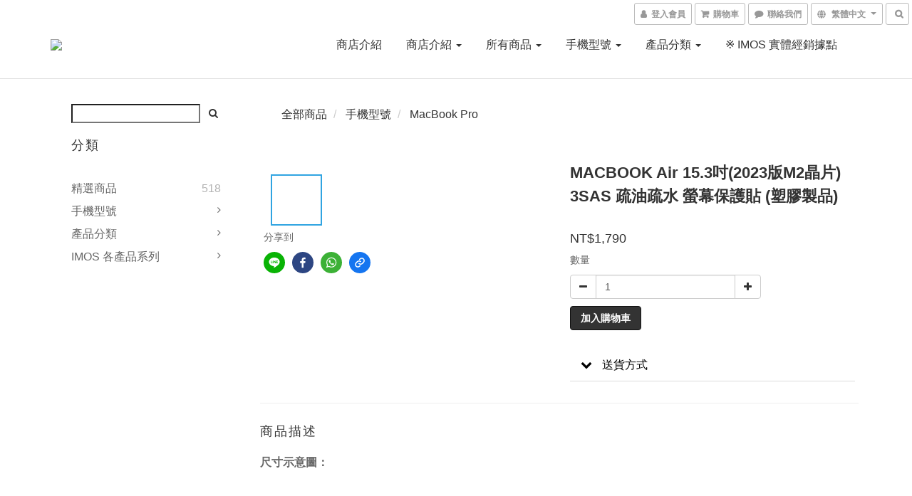

--- FILE ---
content_type: text/html; charset=utf-8
request_url: https://www.imos-shop.tw/products/macbook-air-15-3sas-1
body_size: 54440
content:
<!DOCTYPE html>
<html lang="zh-hant">
<head>

  
    <title ng-non-bindable>MACBOOK Air 15.3吋(2023版M2晶片)  3SAS 疏油疏水 螢幕保護貼 (塑膠製品)</title>

  <meta name="description" content="尺寸示意圖：保護貼保養貼心小叮嚀 1.保護貼避免與硬物一起擺放Do not place sharp objects with the film protector.2.保護貼請勿過度用力擦拭Do not wipe the film protector with excessive force.3.手機避免放置在多棉絮及多灰塵的環境 Keep your smart phone away from dusty environment.4.清潔螢幕保護貼時請使用擦拭布或擦拭布沾水輕輕擦拭即可 When cleaning the film protector, use the enclosed microfiber cloth (or with water) to thoroughly clean the smart phone&amp;#39;s surface softly.">

    <meta name="keywords" content="imos,2.5d,強化,玻璃貼,滿版,疏水疏油,立體加工,9H硬度,背面保護貼,螢幕貼, i Phone 7 Plus, i Phone7, i Phone 8, i Phone 8 Plus, i Phone X,LG,(HUAWEI) MediaPad">



    <link rel="preload" href="https://cdn.shoplineapp.com/s/javascripts/currencies.js" as="script">

  <link rel="preload" href="https://cdn.shoplineapp.com/assets/fonts/fontawesome-webfont.woff2?v=4.7.0" as="font" type="font/woff2" crossorigin>



      <link rel="preload" as="image" href="https://shoplineimg.com/5aab2ef759d52418e400015b/64d599f20c2a78000dcd4958/800x.webp?source_format=jpg" media="(max-height: 950px)">

<!-- locale meta -->

<meta name="viewport" content="width=device-width, initial-scale=1.0, viewport-fit=cover">

<meta name="mobile-web-app-capable" content="yes">
<meta name="format-detection" content="telephone=no" />

<meta name="google" value="notranslate">




    <script type="application/ld+json">
    {"@context":"https://schema.org","@type":"WebSite","name":"imos官方線上購物商店","url":"https://www.imos-shop.tw"}
    </script>


  <link rel="shortcut icon" type="image/png" href="https://img.shoplineapp.com/media/image_clips/6423b4de0f6feb001446c82b/original.jpg?1680061662">

<!-- styles-->
<link rel="preconnect" href="https://fonts.gstatic.com">
<link href='https://fonts.googleapis.com/css?family=Open+Sans:300italic,400italic,600italic,700italic,800italic,400,300,600,700,800&display=swap' type='text/css' as="style" onload="this.rel='stylesheet'" />
<link href='https://fonts.googleapis.com/css?family=Source+Sans+Pro:200,300,400,600,700,900,200italic,300italic,400italic,600italic,700italic,900italic&display=swap' type='text/css' as="style" onload="this.rel='stylesheet'">
    <link rel="stylesheet" media="all" href="https://cdn.shoplineapp.com/assets/common-898e3d282d673c037e3500beff4d8e9de2ee50e01c27252b33520348e0b17da0.css" onload="" />

    <link rel="stylesheet" media="all" href="https://cdn.shoplineapp.com/assets/application-2cf2dbc52324adeef303693d883224cd4701b7a57a709b939703c1a9b0aa98b1.css" onload="" />

      <link rel="stylesheet" media="all" href="https://cdn.shoplineapp.com/assets/themes/default-558719fee3814b80d570761716932cbc8fc2dbf46ab2b59e857d034d9e1b0723.css" onload="" />






<style>
  :root {

    --cookie-consent-popup-z-index: 1000;
  }
</style>


  <link rel="stylesheet" media="all" href="https://cdn.shoplineapp.com/packs/css/intl_tel_input-0d9daf73.chunk.css" />




<!-- styles-->



<!-- GLOBAL CONTENT FOR HTML HEAD START-->
<link href='https://fonts.googleapis.com/css?family=Lato:100,300,400,700,900,100italic,300italic,400italic,700italic,900italic&display=swap' type='text/css' rel="preload" as="style" onload="this.rel='stylesheet'" />
<!-- GLOBAL CONTENT FOR HTML HEAD END -->



<!--- Site Ownership Data -->
<!--- Site Ownership Data End-->

<base href="/">

  <style>
    
  </style>
  
<meta name="csrf-param" content="authenticity_token" />
<meta name="csrf-token" content="ACFivIlLjmYYjuhGPQQA4Q3S9jfeTFLDPZGOlIWbeiCA/F3Hj5VhdFsOwH5ZyfLTiiLx28HfSEDA4eXjODLE9A==" />


<!-- Start of Criteo one tag -->
<!-- End of Criteo one tag -->

<meta name="csrf-param" content="authenticity_token" />
<meta name="csrf-token" content="C7Wn5lF8u0XRVGln0tzoLX1cZofevBAMyMY9s8DUrWeLaJidV6JUV5LUQV+2ERof+qxha8EvCo81tlbEfX0Tsw==" />
  

    <meta property="og:title" content="MACBOOK Air 15.3吋(2023版M2晶片)  3SAS 疏油疏水 螢幕保護貼 (塑膠製品)">

  <meta property="og:type" content="product"/>

    <meta property="og:url" content="https://www.imos-shop.tw/products/macbook-air-15-3sas-1">
    <link rel="canonical" href="https://www.imos-shop.tw/products/macbook-air-15-3sas-1">

  <meta property="og:description" content="尺寸示意圖：保護貼保養貼心小叮嚀 1.保護貼避免與硬物一起擺放Do not place sharp objects with the film protector.2.保護貼請勿過度用力擦拭Do not wipe the film protector with excessive force.3.手機避免放置在多棉絮及多灰塵的環境 Keep your smart phone away from dusty environment.4.清潔螢幕保護貼時請使用擦拭布或擦拭布沾水輕輕擦拭即可 When cleaning the film protector, use the enclosed microfiber cloth (or with water) to thoroughly clean the smart phone&amp;#39;s surface softly.">

    <meta property="og:image" content="https://img.shoplineapp.com/media/image_clips/64d599f20c2a78000dcd4958/original.jpg?1691720177">
    <meta name="thumbnail" content="https://img.shoplineapp.com/media/image_clips/64d599f20c2a78000dcd4958/original.jpg?1691720177">

    <meta property="fb:app_id" content="">



<script type="text/javascript">
  window.mainConfig = JSON.parse('{\"sessionId\":\"\",\"merchantId\":\"5aab2ef759d52418e400015b\",\"appCoreHost\":\"shoplineapp.com\",\"assetHost\":\"https://cdn.shoplineapp.com/packs/\",\"apiBaseUrl\":\"http://shoplineapp.com\",\"eventTrackApi\":\"https://events.shoplytics.com/api\",\"frontCommonsApi\":\"https://front-commons.shoplineapp.com/api\",\"appendToUrl\":\"\",\"env\":\"production\",\"merchantData\":{\"_id\":\"5aab2ef759d52418e400015b\",\"addon_limit_enabled\":true,\"base_country_code\":\"TW\",\"base_currency\":{\"id\":\"twd\",\"iso_code\":\"TWD\",\"alternate_symbol\":\"NT$\",\"name\":\"New Taiwan Dollar\",\"symbol_first\":true,\"subunit_to_unit\":1},\"base_currency_code\":\"TWD\",\"beta_feature_keys\":[],\"brand_home_url\":\"https://www.imos-shop.tw\",\"checkout_setting\":{\"enable_membership_autocheck\":true,\"enable_subscription_autocheck\":false,\"enabled_abandoned_cart_notification\":true},\"current_plan_key\":\"basket\",\"current_theme_key\":\"default\",\"delivery_option_count\":6,\"enabled_stock_reminder\":false,\"handle\":\"longshin06255\",\"identifier\":\"\",\"instagram_access_token\":\"\",\"instagram_id\":\"\",\"invoice_activation\":\"inactive\",\"is_image_service_enabled\":true,\"mobile_logo_media_url\":\"https://img.shoplineapp.com/media/image_clips/6423b4db7ea25e001a9efffd/original.jpg?1680061659\",\"name\":\"imos官方線上購物商店\",\"order_setting\":{\"invoice_activation\":\"inactive\",\"short_message_activation\":\"inactive\",\"default_out_of_stock_reminder\":false,\"auto_cancel_expired_orders\":true,\"auto_revert_credit\":false,\"enabled_order_auth_expiry\":false,\"enforce_user_login_on_checkout\":false,\"enabled_abandoned_cart_notification\":true,\"enable_order_split_einvoice_reissue\":false,\"no_duplicate_uniform_invoice\":false,\"checkout_without_email\":false,\"hourly_auto_invoice\":false,\"enabled_location_id\":false,\"enabled_sf_hidden_product_name\":false,\"customer_return_order\":{\"enabled\":false,\"available_return_days\":\"7\"},\"customer_cancel_order\":{\"enabled\":false,\"auto_revert_credit\":false},\"custom_fields\":[{\"type\":\"text\",\"label\":\"收件人電話\",\"required\":\"true\",\"display_type\":\"text_field\",\"name_translations\":{\"zh-hant\":\"收件人電話\"},\"hint_translations\":{\"zh-hant\":\"請填寫收件人電話\"},\"field_id\":\"60658bfd900ab5002369875b\"}],\"invoice\":{\"tax_id\":\"\"},\"facebook_messenging\":{\"status\":\"deactivated\"},\"status_update_sms\":{\"status\":\"deactivated\"},\"private_info_handle\":{\"enabled\":false,\"custom_fields_enabled\":false}},\"payment_method_count\":5,\"product_setting\":{\"enabled_product_review\":false,\"variation_display\":\"swatches\",\"price_range_enabled\":true,\"preorder_add_to_cart_button_display\":\"depend_on_stock\"},\"promotion_setting\":{\"one_coupon_limit_enabled\":false,\"multi_order_discount_strategy\":\"order_or_tier_promotion\",\"order_gift_threshold_mode\":\"after_price_discounts\",\"order_free_shipping_threshold_mode\":\"after_all_discounts\",\"category_item_gift_threshold_mode\":\"before_discounts\",\"category_item_free_shipping_threshold_mode\":\"before_discounts\"},\"rollout_keys\":[\"2FA_google_authenticator\",\"3_layer_category\",\"3_layer_navigation\",\"3_layer_variation\",\"711_CB_13countries\",\"711_CB_pickup_TH\",\"711_c2b_report_v2\",\"711_cross_delivery\",\"AdminCancelRecurringSubscription_V1\",\"MC_manual_order\",\"MO_Apply_Coupon_Code\",\"StaffCanBeDeleted_V1\",\"SummaryStatement_V1\",\"UTM_export\",\"UTM_register\",\"abandoned_cart_notification\",\"add_system_fontstyle\",\"add_to_cart_revamp\",\"addon_products_limit_10\",\"addon_products_limit_unlimited\",\"addon_quantity\",\"address_format_batch2\",\"address_format_jp\",\"address_format_my\",\"address_format_us\",\"address_format_vn\",\"admin_app_extension\",\"admin_clientele_profile\",\"admin_custom_domain\",\"admin_image_service\",\"admin_logistic_bank_account\",\"admin_manual_order\",\"admin_realtime\",\"admin_vietnam_dong\",\"adminapp_order_form\",\"adminapp_wa_contacts_list\",\"ads_system_new_tab\",\"adyen_my_sc\",\"affiliate_by_product\",\"affiliate_dashboard\",\"affiliate_kol_report_appstore\",\"alipay_hk_sc\",\"android_pos_agent_clockin_n_out\",\"android_pos_purchase_order_partial_in_storage\",\"android_pos_save_send_receipt\",\"android_pos_v2_force_upgrade_version_1-50-0_date_2025-08-30\",\"app_categories_filtering\",\"app_multiplan\",\"app_subscription_prorated_billing\",\"apply_multi_order_discount\",\"apps_store\",\"apps_store_blog\",\"apps_store_fb_comment\",\"apps_store_wishlist\",\"appstore_free_trial\",\"archive_order_data\",\"archive_order_ui\",\"assign_products_to_category\",\"auth_flow_revamp\",\"auto_credit_percentage\",\"auto_credit_recurring\",\"auto_reply_comment\",\"auto_save_sf_plus_address\",\"basket_comparising_link_CNY\",\"basket_comparising_link_HKD\",\"basket_comparising_link_TWD\",\"basket_invoice_field\",\"basket_pricing_page_cny\",\"basket_pricing_page_hkd\",\"basket_pricing_page_myr\",\"basket_pricing_page_sgd\",\"basket_pricing_page_thb\",\"basket_pricing_page_twd\",\"basket_pricing_page_usd\",\"basket_pricing_page_vnd\",\"basket_subscription_coupon\",\"basket_subscription_email\",\"bianco_setting\",\"bidding_select_product\",\"bing_ads\",\"birthday_format_v2\",\"block_gtm_for_lighthouse\",\"blog\",\"blog_app\",\"blog_revamp_admin\",\"blog_revamp_admin_category\",\"blog_revamp_doublewrite\",\"blog_revamp_related_products\",\"blog_revamp_shop_category\",\"blog_revamp_singleread\",\"breadcrumb\",\"broadcast_advanced_filters\",\"broadcast_analytics\",\"broadcast_clone\",\"broadcast_email_html\",\"broadcast_facebook_template\",\"broadcast_line_template\",\"broadcast_unsubscribe_email\",\"bulk_action_customer\",\"bulk_action_product\",\"bulk_import_multi_lang\",\"bulk_payment_delivery_setting\",\"bulk_printing_labels_711C2C\",\"bulk_update_dynamic_fields\",\"bulk_update_job\",\"bulk_update_new_fields\",\"bulk_update_product_download_with_filter\",\"bulk_update_tag\",\"bundle_add_type\",\"bundle_group\",\"bundle_page\",\"bundle_pricing\",\"bundle_promotion_apply_enhancement\",\"bundle_stackable\",\"buy_button\",\"buy_now_button\",\"buyandget_promotion\",\"callback_service\",\"cancel_order_by_customer\",\"cancel_order_by_customer_v2\",\"cart_addon\",\"cart_addon_condition\",\"cart_addon_limit\",\"cart_use_product_service\",\"cart_uuid\",\"category_banner_multiple\",\"category_limit_unlimited\",\"category_sorting\",\"channel_fb\",\"channel_integration\",\"channel_line\",\"charge_shipping_fee_by_product_qty\",\"chat_widget\",\"chat_widget_facebook\",\"chat_widget_livechat\",\"checkout_membercheckbox_toggle\",\"checkout_setting\",\"cn_pricing_page_2019\",\"combine_orders_app\",\"component_h1_tag\",\"connect_new_facebookpage\",\"consolidated_billing\",\"cookie_consent\",\"country_code\",\"coupon_center_back_to_cart\",\"coupon_notification\",\"coupon_v2\",\"create_staff_revamp\",\"credit_amount_condition_hidden\",\"credit_installment_payment_fee_hidden\",\"credit_point_triggerpoint\",\"crm_email_custom\",\"crm_notify_preview\",\"crm_sms_custom\",\"crm_sms_notify\",\"cross_shop_tracker\",\"custom_css\",\"custom_home_delivery_tw\",\"custom_notify\",\"custom_order_export\",\"customer_advanced_filter\",\"customer_coupon\",\"customer_custom_field_limit_5\",\"customer_data_secure\",\"customer_edit\",\"customer_export_v2\",\"customer_group\",\"customer_group_analysis\",\"customer_group_filter_p2\",\"customer_group_filter_p3\",\"customer_group_regenerate\",\"customer_group_sendcoupon\",\"customer_import_50000_failure_report\",\"customer_import_v2\",\"customer_import_v3\",\"customer_list\",\"customer_new_report\",\"customer_referral_notify\",\"customer_search_match\",\"customer_tag\",\"dashboard_v2\",\"dashboard_v2_revamp\",\"date_picker_v2\",\"deep_link_support_linepay\",\"deep_link_support_payme\",\"deep_search\",\"default_theme_ultrachic\",\"delivery_time\",\"delivery_time_with_quantity\",\"design_submenu\",\"dev_center_app_store\",\"disable_footer_brand\",\"disable_old_upgrade_reminder\",\"domain_applicable\",\"doris_bien_setting\",\"dusk_setting\",\"ec_order_unlimit\",\"ecpay_expirydate\",\"ecpay_payment_gateway\",\"einvoice_bulk_update\",\"einvoice_edit\",\"einvoice_newlogic\",\"email_credit_expire_notify\",\"email_custom\",\"email_member_forget_password_notify\",\"email_member_register_notify\",\"email_order_notify\",\"email_verification\",\"enable_body_script\",\"enable_calculate_api_promotion_apply\",\"enable_calculate_api_promotion_filter\",\"enable_cart_api\",\"enable_cart_service\",\"enable_corejs_splitting\",\"enable_lazysizes_image_tag\",\"enable_new_css_bundle\",\"enable_order_status_callback_revamp_for_promotion\",\"enable_order_status_callback_revamp_for_storefront\",\"enable_promotion_usage_record\",\"enable_shopjs_splitting\",\"enhanced_catalog_feed\",\"exclude_product\",\"exclude_product_v2\",\"execute_shipment_permission\",\"export_inventory_report_v2\",\"express_cart\",\"express_checkout_pages\",\"facebook_ads\",\"facebook_dia\",\"facebook_line_promotion_notify\",\"facebook_login\",\"facebook_messenger_subscription\",\"facebook_notify\",\"facebook_pixel_manager\",\"fb_comment_app\",\"fb_entrance_optimization\",\"fb_feed_unlimit\",\"fb_group\",\"fb_multi_category_feed\",\"fb_pixel_matching\",\"fb_pixel_v2\",\"fb_post_management\",\"fb_product_set\",\"fb_ssapi\",\"fb_sub_button\",\"fbe_oe\",\"fbe_shop\",\"fbe_v2\",\"fbe_v2_edit\",\"feature_alttag_phase1\",\"feature_alttag_phase2\",\"flash_price_campaign\",\"fm_order_receipt\",\"fmt_c2c_newlabel\",\"fmt_revision\",\"footer_builder\",\"footer_builder_new\",\"form_builder\",\"form_builder_access\",\"form_builder_user_management\",\"form_builder_v2_elements\",\"form_builder_v2_receiver\",\"form_builder_v2_report\",\"get_coupon\",\"get_promotions_by_cart\",\"gift_shipping_promotion_discount_condition\",\"gifts_limit_10\",\"gifts_limit_unlimited\",\"gmv_revamp\",\"godaddy\",\"google_ads_api\",\"google_ads_manager\",\"google_analytics_4\",\"google_analytics_manager\",\"google_dynamic_remarketing_tag\",\"google_enhanced_conversions\",\"google_preorder_feed\",\"google_product_category_3rdlayer\",\"google_recaptcha\",\"google_remarketing_manager\",\"google_signup_login\",\"google_tag_manager\",\"gp_tw_sc\",\"group_url_bind_post_live\",\"h2_tag_phase1\",\"hct_logistics_bills_report\",\"hidden_product\",\"hidden_product_p2\",\"hide_credit_point_record_balance\",\"hk_pricing_page_2019\",\"hkd_pricing_page_disabled_2020\",\"ig_browser_notify\",\"ig_live\",\"ig_login_entrance\",\"ig_new_api\",\"image_gallery\",\"image_gallery_p2\",\"image_host_by_region\",\"image_limit_30000\",\"image_widget_mobile\",\"instagram_create_post\",\"instagram_post_sales\",\"instant_order_form\",\"integrated_label_711\",\"integrated_sfexpress\",\"integration_one\",\"inventory_change_reason\",\"inventory_search_v2\",\"job_api_products_export\",\"job_api_user_export\",\"job_product_import\",\"jquery_v3\",\"kingsman_v2_setting\",\"layout_engine_service_kingsman_blogs\",\"layout_engine_service_kingsman_member_center\",\"layout_engine_service_kingsman_promotions\",\"line_ads_tag\",\"line_broadcast\",\"line_login\",\"line_login_mobile\",\"line_point_cpa_tag\",\"line_shopping_new_fields\",\"live_after_keyword\",\"live_announce_bids\",\"live_announce_buyer\",\"live_bidding\",\"live_bulk_checkoutlink\",\"live_bulk_edit\",\"live_checkout_notification\",\"live_checkout_notification_all\",\"live_checkout_notification_message\",\"live_comment_discount\",\"live_comment_robot\",\"live_create_product_v2\",\"live_crosspost\",\"live_dashboard_product\",\"live_event_discount\",\"live_exclusive_price\",\"live_fb_group\",\"live_fhd_video\",\"live_general_settings\",\"live_group_event\",\"live_host_panel\",\"live_ig_messenger_broadcast\",\"live_ig_product_recommend\",\"live_im_switch\",\"live_keyword_switch\",\"live_line_broadcast\",\"live_line_multidisplay\",\"live_luckydraw_enhancement\",\"live_messenger_broadcast\",\"live_order_block\",\"live_print_advanced\",\"live_product_recommend\",\"live_shopline_keyword\",\"live_stream_settings\",\"locale_revamp\",\"logistic_bill_v2_711_b2c\",\"logistic_bill_v2_711_c2c\",\"logo_favicon\",\"luckydraw_products\",\"luckydraw_qualification\",\"manual_activation\",\"manual_order\",\"manual_order_7-11\",\"manual_order_ec_to_sc\",\"manually_bind_post\",\"marketing_affiliate\",\"marketing_affiliate_p2\",\"mc-history-instant\",\"mc_711crossborder\",\"mc_ad_tag\",\"mc_assign_message\",\"mc_auto_bind_member\",\"mc_autoreply_question\",\"mc_broadcast\",\"mc_bulk_read\",\"mc_chatbot_template\",\"mc_delete_message\",\"mc_edit_cart\",\"mc_history_instant\",\"mc_history_post\",\"mc_im\",\"mc_inbox_autoreply\",\"mc_instant_notifications\",\"mc_invoicetitle_optional\",\"mc_keyword_autotagging\",\"mc_line_broadcast\",\"mc_line_cart\",\"mc_logistics_hct\",\"mc_logistics_tcat\",\"mc_manage_blacklist\",\"mc_mark_todo\",\"mc_new_menu\",\"mc_phone_tag\",\"mc_reminder_unpaid\",\"mc_reply_pic\",\"mc_setting_message\",\"mc_setting_orderform\",\"mc_shop_message_refactor\",\"mc_sort_waitingtime\",\"mc_sort_waitingtime_new\",\"mc_tw_invoice\",\"media_gcp_upload\",\"member_center_profile_revamp\",\"member_import_notify\",\"member_info_reward\",\"member_info_reward_subscription\",\"member_password_setup_notify\",\"membership_tier_double_write\",\"memebr_center_point_credit_revamp\",\"menu_limit_100\",\"merchant_automatic_payment_setting\",\"message_center_v3\",\"message_revamp\",\"mo_remove_discount\",\"mobile_and_email_signup\",\"mobile_signup_p2\",\"modularize_address_format\",\"molpay_credit_card\",\"multi_lang\",\"multi_lang_ja\",\"multicurrency\",\"my_pricing_page_2019\",\"myapp_reauth_alert\",\"myr_pricing_page_disabled_2020\",\"new_app_subscription\",\"new_layout_for_mobile_and_pc\",\"new_onboarding_flow\",\"new_return_management\",\"new_settings_apply_all_promotion\",\"new_signup_flow\",\"new_sinopac_3d\",\"notification_custom_sending_time\",\"npb_theme_philia\",\"npb_widget_font_size_color\",\"ob_revamp\",\"ob_sgstripe\",\"ob_twecpay\",\"oceanpay\",\"old_fbe_removal\",\"onboarding_basketplan\",\"onboarding_handle\",\"one_new_filter\",\"one_page_store\",\"one_page_store_1000\",\"one_page_store_checkout\",\"one_page_store_clone\",\"one_page_store_product_set\",\"online_credit_redemption_toggle\",\"online_store_design\",\"online_store_design_setup_guide_basketplan\",\"order_add_to_cart\",\"order_archive_calculation_revamp_crm_amount\",\"order_archive_calculation_revamp_crm_member\",\"order_archive_product_testing\",\"order_archive_testing\",\"order_archive_testing_crm\",\"order_archive_testing_order_details\",\"order_archive_testing_return_order\",\"order_confirmation_slip_upload\",\"order_custom_field_limit_5\",\"order_custom_notify\",\"order_decoupling_product_revamp\",\"order_discount_stackable\",\"order_export_366day\",\"order_export_v2\",\"order_filter_shipped_date\",\"order_message_broadcast\",\"order_new_source\",\"order_promotion_split\",\"order_search_custom_field\",\"order_search_sku\",\"order_select_across_pages\",\"order_sms_notify\",\"order_split\",\"order_status_non_automation\",\"order_status_tag_color\",\"orderemail_new_logic\",\"other_custom_notify\",\"out_of_stock_order\",\"page_builder_revamp\",\"page_builder_revamp_theme_setting\",\"page_builder_section_cache_enabled\",\"page_builder_widget_accordion\",\"page_builder_widget_blog\",\"page_builder_widget_category\",\"page_builder_widget_collage\",\"page_builder_widget_countdown\",\"page_builder_widget_custom_liquid\",\"page_builder_widget_instagram\",\"page_builder_widget_product_text\",\"page_builder_widget_subscription\",\"page_builder_widget_video\",\"page_limit_unlimited\",\"page_view_cache\",\"pakpobox\",\"partial_free_shipping\",\"payme\",\"payment_condition\",\"payment_fee_config\",\"payment_image\",\"payment_slip_notify\",\"paypal_upgrade\",\"pdp_image_lightbox\",\"pdp_image_lightbox_icon\",\"pending_subscription\",\"philia_setting\",\"pickup_remember_store\",\"plp_label_wording\",\"plp_product_seourl\",\"pos_only_product_settings\",\"pos_retail_store_price\",\"pos_setup_guide_basketplan\",\"post_cancel_connect\",\"post_commerce_stack_comment\",\"post_fanpage_luckydraw\",\"post_fb_group\",\"post_general_setting\",\"post_lock_pd\",\"post_sales_dashboard\",\"postsale_auto_reply\",\"postsale_create_post\",\"postsale_ig_auto_reply\",\"postsales_connect_multiple_posts\",\"preorder_limit\",\"product_cost_permission\",\"product_feed_info\",\"product_feed_manager_availability\",\"product_feed_revamp\",\"product_index_v2\",\"product_info\",\"product_limit_1000\",\"product_log_v2\",\"product_page_limit_10\",\"product_quantity_update\",\"product_recommendation_abtesting\",\"product_revamp_doublewrite\",\"product_revamp_singleread\",\"product_review_import\",\"product_review_import_installable\",\"product_review_plp\",\"product_search\",\"product_summary\",\"promotion_blacklist\",\"promotion_filter_by_date\",\"promotion_first_purchase\",\"promotion_first_purchase_channel\",\"promotion_hour\",\"promotion_limit_100\",\"promotion_limit_unlimited\",\"promotion_minitem\",\"promotion_page\",\"promotion_page_reminder\",\"promotion_page_seo_button\",\"promotion_record_archive_test\",\"promotion_reminder\",\"purchase_limit_campaign\",\"quick_answer\",\"recaptcha_reset_pw\",\"redirect_301_settings\",\"rejected_bill_reminder\",\"remove_fblike_sc\",\"repay_cookie\",\"replace_janus_interface\",\"replace_lms_old_oa_interface\",\"reports\",\"revert_credit_p2\",\"revert_credit_status\",\"sales_dashboard\",\"sangria_setting\",\"sc_advanced_keyword\",\"sc_alipay_standard\",\"sc_atm\",\"sc_auto_bind_member\",\"sc_autodetect_address\",\"sc_autodetect_paymentslip\",\"sc_autoreply_icebreaker\",\"sc_clearcart\",\"sc_clearcart_all\",\"sc_comment_label\",\"sc_comment_list\",\"sc_conversations_statistics_sunset\",\"sc_download_adminapp\",\"sc_group_pm_commentid\",\"sc_group_webhook\",\"sc_intercom\",\"sc_list_search\",\"sc_mo_711emap\",\"sc_outstock_msg\",\"sc_overall_statistics_api_v3\",\"sc_pickup\",\"sc_product_variation\",\"sc_slp_subscription_promotion\",\"sc_standard\",\"sc_store_pickup\",\"sc_wa_message_report\",\"scheduled_home_page\",\"search_function_image_gallery\",\"security_center\",\"select_all_customer\",\"select_all_inventory\",\"send_coupon_notification\",\"session_expiration_period\",\"setup_guide_basketplan\",\"sfexpress_centre\",\"sfexpress_eflocker\",\"sfexpress_service\",\"sfexpress_store\",\"sg_onboarding_currency\",\"share_cart_link\",\"shop_builder_plp\",\"shop_category_filter\",\"shop_category_filter_bulk_action\",\"shop_product_search_rate_limit\",\"shop_related_recaptcha\",\"shop_template_advanced_setting\",\"shopback_cashback\",\"shopline_captcha\",\"shopline_email_captcha\",\"shopline_product_reviews\",\"shoplytics_api_ordersales_v4\",\"shoplytics_api_psa_wide_table\",\"shoplytics_benchmark\",\"shoplytics_broadcast_api_v3\",\"shoplytics_channel_store_permission\",\"shoplytics_credit_analysis\",\"shoplytics_customer_refactor_api_v3\",\"shoplytics_date_picker_v2\",\"shoplytics_event_realtime_refactor_api_v3\",\"shoplytics_events_api_v3\",\"shoplytics_export_flex\",\"shoplytics_homepage_v2\",\"shoplytics_invoices_api_v3\",\"shoplytics_lite\",\"shoplytics_membership_tier_growth\",\"shoplytics_orders_api_v3\",\"shoplytics_ordersales_v3\",\"shoplytics_payments_api_v3\",\"shoplytics_product_revamp_api_v3\",\"shoplytics_promotions_api_v3\",\"shoplytics_psa_multi_stores_export\",\"shoplytics_psa_sub_categories\",\"shoplytics_rfim_enhancement_v3\",\"shoplytics_session_metrics\",\"shoplytics_staff_api_v3\",\"shoplytics_to_hd\",\"shopping_session_enabled\",\"signin_register_revamp\",\"skya_setting\",\"sl_logistics_bulk_action\",\"sl_logistics_fmt_freeze\",\"sl_logistics_modularize\",\"sl_payment_alipay\",\"sl_payment_cc\",\"sl_payment_standard_v2\",\"sl_payment_type_check\",\"sl_payments_apple_pay\",\"sl_payments_cc_promo\",\"sl_payments_my_cc\",\"sl_payments_my_fpx\",\"sl_payments_sg_cc\",\"sl_payments_tw_cc\",\"sl_pos_admin_cancel_order\",\"sl_pos_admin_delete_order\",\"sl_pos_admin_inventory_transfer\",\"sl_pos_admin_order_archive_testing\",\"sl_pos_admin_purchase_order\",\"sl_pos_admin_register_shift\",\"sl_pos_admin_staff\",\"sl_pos_agent_by_channel\",\"sl_pos_agent_clockin_n_out\",\"sl_pos_agent_performance\",\"sl_pos_android_A4_printer\",\"sl_pos_android_check_cart_items_with_local_db\",\"sl_pos_android_order_reduction\",\"sl_pos_android_receipt_enhancement\",\"sl_pos_app_order_archive_testing\",\"sl_pos_app_transaction_filter_enhance\",\"sl_pos_bugfender_log_reduction\",\"sl_pos_bulk_import_update_enhancement\",\"sl_pos_check_duplicate_create_order\",\"sl_pos_claim_coupon\",\"sl_pos_convert_order_to_cart_by_snapshot\",\"sl_pos_customerID_duplicate_check\",\"sl_pos_customer_info_enhancement\",\"sl_pos_customized_price\",\"sl_pos_disable_touchid_unlock\",\"sl_pos_discount\",\"sl_pos_einvoice_refactor\",\"sl_pos_feature_permission\",\"sl_pos_force_upgrade_1-109-0\",\"sl_pos_force_upgrade_1-110-1\",\"sl_pos_free_gifts_promotion\",\"sl_pos_from_Swift_to_OC\",\"sl_pos_iOS_A4_printer\",\"sl_pos_iOS_app_transaction_filter_enhance\",\"sl_pos_iOS_cashier_revamp_cart\",\"sl_pos_iOS_cashier_revamp_product_list\",\"sl_pos_iPadOS_version_upgrade_remind_16_0_0\",\"sl_pos_initiate_couchbase\",\"sl_pos_inventory_count\",\"sl_pos_inventory_count_difference_reason\",\"sl_pos_inventory_count_for_selected_products\",\"sl_pos_inventory_feature_module\",\"sl_pos_inventory_transfer_insert_enhancement\",\"sl_pos_inventory_transfer_request\",\"sl_pos_invoice_product_name_filter\",\"sl_pos_invoice_swiftUI_revamp\",\"sl_pos_invoice_toast_show\",\"sl_pos_ios_receipt_info_enhancement\",\"sl_pos_ios_small_label_enhancement\",\"sl_pos_ios_version_upgrade_remind\",\"sl_pos_itc\",\"sl_pos_logo_terms_and_condition\",\"sl_pos_new_report_customer_analysis\",\"sl_pos_new_report_daily_payment_methods\",\"sl_pos_new_report_overview\",\"sl_pos_new_report_product_preorder\",\"sl_pos_new_report_transaction_detail\",\"sl_pos_no_minimum_age\",\"sl_pos_order_refactor_admin\",\"sl_pos_order_upload_using_pos_service\",\"sl_pos_partial_return\",\"sl_pos_password_setting_refactor\",\"sl_pos_payment\",\"sl_pos_payment_method_picture\",\"sl_pos_payment_method_prioritized_and_hidden\",\"sl_pos_payoff_preorder\",\"sl_pos_product_add_to_cart_refactor\",\"sl_pos_product_variation_ui\",\"sl_pos_promotion\",\"sl_pos_purchase_order_onlinestore\",\"sl_pos_purchase_order_partial_in_storage\",\"sl_pos_receipt_information\",\"sl_pos_receipt_preorder_return_enhancement\",\"sl_pos_receipt_swiftUI_revamp\",\"sl_pos_register_shift\",\"sl_pos_report_shoplytics_psi\",\"sl_pos_revert_credit\",\"sl_pos_save_send_receipt\",\"sl_pos_show_coupon\",\"sl_pos_stock_refactor\",\"sl_pos_supplier_refactor\",\"sl_pos_toast_revamp\",\"sl_pos_transaction_conflict\",\"sl_pos_transaction_view_admin\",\"sl_pos_transfer_onlinestore\",\"sl_pos_user_permission\",\"sl_pos_variation_setting_refactor\",\"sl_purchase_order_search_create_enhancement\",\"slp_bank_promotion\",\"slp_product_subscription\",\"slp_remember_credit_card\",\"slp_swap\",\"smart_omo_appstore\",\"smart_product_recommendation\",\"smart_product_recommendation_regular\",\"smart_recommended_related_products\",\"sms_custom\",\"sms_with_shop_name\",\"social_channel_revamp\",\"social_channel_user\",\"social_name_in_order\",\"sso_lang_th\",\"sso_lang_vi\",\"staff_elasticsearch\",\"staff_limit_5\",\"staff_service_migration\",\"static_resource_host_by_region\",\"stop_slp_approvedemail\",\"storefront_app_extension\",\"storefront_return\",\"stripe_3d_secure\",\"stripe_3ds_cny\",\"stripe_3ds_hkd\",\"stripe_3ds_myr\",\"stripe_3ds_sgd\",\"stripe_3ds_thb\",\"stripe_3ds_usd\",\"stripe_3ds_vnd\",\"stripe_google_pay\",\"stripe_payment_intents\",\"stripe_radar\",\"stripe_subscription_my_account\",\"structured_data\",\"sub_sgstripe\",\"subscription_config_edit\",\"subscription_config_edit_delivery_payment\",\"subscription_currency\",\"tappay_3D_secure\",\"tappay_sdk_v2_3_2\",\"tappay_sdk_v3\",\"tax_inclusive_setting\",\"taxes_settings\",\"tcat_711pickup_sl_logisitics\",\"tcat_logistics_bills_report\",\"tcat_newlabel\",\"th_pricing_page_2020\",\"thb_pricing_page_disabled_2020\",\"theme_bianco\",\"theme_doris_bien\",\"theme_kingsman_v2\",\"theme_level_3\",\"theme_sangria\",\"theme_ultrachic\",\"tnc-checkbox\",\"toggle_mobile_category\",\"tw_app_shopback_cashback\",\"tw_fm_sms\",\"tw_pricing_page_2019\",\"tw_stripe_subscription\",\"twd_pricing_page_disabled_2020\",\"uc_integration\",\"uc_v2_endpoints\",\"ultra_setting\",\"unified_admin\",\"use_ngram_for_order_search\",\"user_center_social_channel\",\"variant_image_selector\",\"variant_saleprice_cost_weight\",\"variation_label_swatches\",\"varm_setting\",\"vn_pricing_page_2020\",\"vnd_pricing_page_disabled_2020\",\"whatsapp_extension\",\"whatsapp_order_form\",\"whatsapp_orderstatus_toggle\",\"yahoo_dot\",\"zotabox_installable\"],\"shop_default_home_url\":\"https://longshin06255.shoplineapp.com\",\"shop_status\":\"open\",\"show_sold_out\":false,\"sl_payment_merchant_id\":\"2700070658176598016\",\"supported_languages\":[\"en\",\"zh-hant\",\"ja\"],\"tags\":[\"electronics\"],\"time_zone\":\"Asia/Taipei\",\"updated_at\":\"2026-01-19T08:24:08.832Z\",\"user_setting\":{\"_id\":\"5aab2ef759d52418e400015e\",\"created_at\":\"2018-03-16T02:41:59.761Z\",\"data\":{\"signup_method\":\"email\",\"sms_verification\":{\"status\":\"false\"},\"email_verification\":{\"status\":\"false\"},\"login_with_verification\":{\"status\":\"false\"},\"member_info_reward\":{\"enabled\":false,\"coupons\":{\"enabled\":false}}},\"item_type\":\"\",\"key\":\"users\",\"name\":null,\"owner_id\":\"5aab2ef759d52418e400015b\",\"owner_type\":\"Merchant\",\"publish_status\":\"published\",\"status\":\"active\",\"updated_at\":\"2023-05-03T11:49:26.047Z\",\"value\":null}},\"localeData\":{\"loadedLanguage\":{\"name\":\"繁體中文\",\"code\":\"zh-hant\"},\"supportedLocales\":[{\"name\":\"English\",\"code\":\"en\"},{\"name\":\"繁體中文\",\"code\":\"zh-hant\"},{\"name\":\"日本語\",\"code\":\"ja\"}]},\"currentUser\":null,\"themeSettings\":{},\"isMultiCurrencyEnabled\":false,\"features\":{\"plans\":{\"free\":{\"member_price\":false,\"cart_addon\":false,\"google_analytics_ecommerce\":false,\"membership\":false,\"shopline_logo\":true,\"user_credit\":{\"manaul\":false,\"auto\":false},\"variant_image_selector\":false},\"standard\":{\"member_price\":false,\"cart_addon\":false,\"google_analytics_ecommerce\":false,\"membership\":false,\"shopline_logo\":true,\"user_credit\":{\"manaul\":false,\"auto\":false},\"variant_image_selector\":false},\"starter\":{\"member_price\":false,\"cart_addon\":false,\"google_analytics_ecommerce\":false,\"membership\":false,\"shopline_logo\":true,\"user_credit\":{\"manaul\":false,\"auto\":false},\"variant_image_selector\":false},\"pro\":{\"member_price\":false,\"cart_addon\":false,\"google_analytics_ecommerce\":false,\"membership\":false,\"shopline_logo\":false,\"user_credit\":{\"manaul\":false,\"auto\":false},\"variant_image_selector\":false},\"business\":{\"member_price\":false,\"cart_addon\":false,\"google_analytics_ecommerce\":true,\"membership\":true,\"shopline_logo\":false,\"user_credit\":{\"manaul\":false,\"auto\":false},\"facebook_comments_plugin\":true,\"variant_image_selector\":false},\"basic\":{\"member_price\":false,\"cart_addon\":false,\"google_analytics_ecommerce\":false,\"membership\":false,\"shopline_logo\":false,\"user_credit\":{\"manaul\":false,\"auto\":false},\"variant_image_selector\":false},\"basic2018\":{\"member_price\":false,\"cart_addon\":false,\"google_analytics_ecommerce\":false,\"membership\":false,\"shopline_logo\":true,\"user_credit\":{\"manaul\":false,\"auto\":false},\"variant_image_selector\":false},\"sc\":{\"member_price\":false,\"cart_addon\":false,\"google_analytics_ecommerce\":true,\"membership\":false,\"shopline_logo\":true,\"user_credit\":{\"manaul\":false,\"auto\":false},\"facebook_comments_plugin\":true,\"facebook_chat_plugin\":true,\"variant_image_selector\":false},\"advanced\":{\"member_price\":false,\"cart_addon\":false,\"google_analytics_ecommerce\":true,\"membership\":false,\"shopline_logo\":false,\"user_credit\":{\"manaul\":false,\"auto\":false},\"facebook_comments_plugin\":true,\"facebook_chat_plugin\":true,\"variant_image_selector\":false},\"premium\":{\"member_price\":true,\"cart_addon\":true,\"google_analytics_ecommerce\":true,\"membership\":true,\"shopline_logo\":false,\"user_credit\":{\"manaul\":true,\"auto\":true},\"google_dynamic_remarketing\":true,\"facebook_comments_plugin\":true,\"facebook_chat_plugin\":true,\"wish_list\":true,\"facebook_messenger_subscription\":true,\"product_feed\":true,\"express_checkout\":true,\"variant_image_selector\":true},\"enterprise\":{\"member_price\":true,\"cart_addon\":true,\"google_analytics_ecommerce\":true,\"membership\":true,\"shopline_logo\":false,\"user_credit\":{\"manaul\":true,\"auto\":true},\"google_dynamic_remarketing\":true,\"facebook_comments_plugin\":true,\"facebook_chat_plugin\":true,\"wish_list\":true,\"facebook_messenger_subscription\":true,\"product_feed\":true,\"express_checkout\":true,\"variant_image_selector\":true},\"crossborder\":{\"member_price\":true,\"cart_addon\":true,\"google_analytics_ecommerce\":true,\"membership\":true,\"shopline_logo\":false,\"user_credit\":{\"manaul\":true,\"auto\":true},\"google_dynamic_remarketing\":true,\"facebook_comments_plugin\":true,\"facebook_chat_plugin\":true,\"wish_list\":true,\"facebook_messenger_subscription\":true,\"product_feed\":true,\"express_checkout\":true,\"variant_image_selector\":true},\"o2o\":{\"member_price\":true,\"cart_addon\":true,\"google_analytics_ecommerce\":true,\"membership\":true,\"shopline_logo\":false,\"user_credit\":{\"manaul\":true,\"auto\":true},\"google_dynamic_remarketing\":true,\"facebook_comments_plugin\":true,\"facebook_chat_plugin\":true,\"wish_list\":true,\"facebook_messenger_subscription\":true,\"product_feed\":true,\"express_checkout\":true,\"subscription_product\":true,\"variant_image_selector\":true}}},\"requestCountry\":\"US\",\"trackerEventData\":{\"Product ID\":\"64d59b5c4b325544445ee2a2\"},\"isRecaptchaEnabled\":false,\"isRecaptchaEnterprise\":true,\"recaptchaEnterpriseSiteKey\":\"6LeMcv0hAAAAADjAJkgZLpvEiuc6migO0KyLEadr\",\"recaptchaEnterpriseCheckboxSiteKey\":\"6LfQVEEoAAAAAAzllcvUxDYhfywH7-aY52nsJ2cK\",\"recaptchaSiteKey\":\"6LeMcv0hAAAAADjAJkgZLpvEiuc6migO0KyLEadr\",\"currencyData\":{\"supportedCurrencies\":[{\"name\":\"$ HKD\",\"symbol\":\"$\",\"iso_code\":\"hkd\"},{\"name\":\"P MOP\",\"symbol\":\"P\",\"iso_code\":\"mop\"},{\"name\":\"¥ CNY\",\"symbol\":\"¥\",\"iso_code\":\"cny\"},{\"name\":\"$ TWD\",\"symbol\":\"$\",\"iso_code\":\"twd\"},{\"name\":\"$ USD\",\"symbol\":\"$\",\"iso_code\":\"usd\"},{\"name\":\"$ SGD\",\"symbol\":\"$\",\"iso_code\":\"sgd\"},{\"name\":\"€ EUR\",\"symbol\":\"€\",\"iso_code\":\"eur\"},{\"name\":\"$ AUD\",\"symbol\":\"$\",\"iso_code\":\"aud\"},{\"name\":\"£ GBP\",\"symbol\":\"£\",\"iso_code\":\"gbp\"},{\"name\":\"₱ PHP\",\"symbol\":\"₱\",\"iso_code\":\"php\"},{\"name\":\"RM MYR\",\"symbol\":\"RM\",\"iso_code\":\"myr\"},{\"name\":\"฿ THB\",\"symbol\":\"฿\",\"iso_code\":\"thb\"},{\"name\":\"د.إ AED\",\"symbol\":\"د.إ\",\"iso_code\":\"aed\"},{\"name\":\"¥ JPY\",\"symbol\":\"¥\",\"iso_code\":\"jpy\"},{\"name\":\"$ BND\",\"symbol\":\"$\",\"iso_code\":\"bnd\"},{\"name\":\"₩ KRW\",\"symbol\":\"₩\",\"iso_code\":\"krw\"},{\"name\":\"Rp IDR\",\"symbol\":\"Rp\",\"iso_code\":\"idr\"},{\"name\":\"₫ VND\",\"symbol\":\"₫\",\"iso_code\":\"vnd\"},{\"name\":\"$ CAD\",\"symbol\":\"$\",\"iso_code\":\"cad\"}],\"requestCountryCurrencyCode\":\"TWD\"},\"previousUrl\":\"\",\"checkoutLandingPath\":\"/cart\",\"webpSupported\":true,\"pageType\":\"products-show\",\"paypalCnClientId\":\"AYVtr8kMzEyRCw725vQM_-hheFyo1FuWeaup4KPSvU1gg44L-NG5e2PNcwGnMo2MLCzGRg4eVHJhuqBP\",\"efoxPayVersion\":\"1.0.60\",\"universalPaymentSDKUrl\":\"https://cdn.myshopline.com\",\"shoplinePaymentCashierSDKUrl\":\"https://cdn.myshopline.com/pay/paymentElement/1.7.1/index.js\",\"shoplinePaymentV2Env\":\"prod\",\"shoplinePaymentGatewayEnv\":\"prod\",\"currentPath\":\"/products/macbook-air-15-3sas-1\",\"isExceedCartLimitation\":null,\"familyMartEnv\":\"prod\",\"familyMartConfig\":{\"cvsname\":\"familymart.shoplineapp.com\"},\"familyMartFrozenConfig\":{\"cvsname\":\"familymartfreeze.shoplineapp.com\",\"cvslink\":\"https://familymartfreeze.shoplineapp.com/familymart_freeze_callback\",\"emap\":\"https://ecmfme.map.com.tw/ReceiveOrderInfo.aspx\"},\"pageIdentifier\":\"product_detail\",\"staticResourceHost\":\"https://static.shoplineapp.com/\",\"facebookAppId\":\"467428936681900\",\"facebookSdkVersion\":\"v2.7\",\"criteoAccountId\":null,\"criteoEmail\":null,\"shoplineCaptchaEnv\":\"prod\",\"shoplineCaptchaPublicKey\":\"MIGfMA0GCSqGSIb3DQEBAQUAA4GNADCBiQKBgQCUXpOVJR72RcVR8To9lTILfKJnfTp+f69D2azJDN5U9FqcZhdYfrBegVRKxuhkwdn1uu6Er9PWV4Tp8tRuHYnlU+U72NRpb0S3fmToXL3KMKw/4qu2B3EWtxeh/6GPh3leTvMteZpGRntMVmJCJdS8PY1CG0w6QzZZ5raGKXQc2QIDAQAB\",\"defaultBlockedSmsCountries\":\"PS,MG,KE,AO,KG,UG,AZ,ZW,TJ,NG,GT,DZ,BD,BY,AF,LK,MA,EH,MM,EG,LV,OM,LT,UA,RU,KZ,KH,LY,ML,MW,IR,EE\"}');
</script>

  <script
    src="https://browser.sentry-cdn.com/6.8.0/bundle.tracing.min.js"
    integrity="sha384-PEpz3oi70IBfja8491RPjqj38s8lBU9qHRh+tBurFb6XNetbdvlRXlshYnKzMB0U"
    crossorigin="anonymous"
    defer
  ></script>
  <script
    src="https://browser.sentry-cdn.com/6.8.0/captureconsole.min.js"
    integrity="sha384-FJ5n80A08NroQF9DJzikUUhiCaQT2rTIYeJyHytczDDbIiejfcCzBR5lQK4AnmVt"
    crossorigin="anonymous"
    defer
  ></script>

<script>
  function sriOnError (event) {
    if (window.Sentry) window.Sentry.captureException(event);

    var script = document.createElement('script');
    var srcDomain = new URL(this.src).origin;
    script.src = this.src.replace(srcDomain, '');
    if (this.defer) script.setAttribute("defer", "defer");
    document.getElementsByTagName('head')[0].insertBefore(script, null);
  }
</script>

<script>window.lazySizesConfig={},Object.assign(window.lazySizesConfig,{lazyClass:"sl-lazy",loadingClass:"sl-lazyloading",loadedClass:"sl-lazyloaded",preloadClass:"sl-lazypreload",errorClass:"sl-lazyerror",iframeLoadMode:"1",loadHidden:!1});</script>
<script>!function(e,t){var a=t(e,e.document,Date);e.lazySizes=a,"object"==typeof module&&module.exports&&(module.exports=a)}("undefined"!=typeof window?window:{},function(e,t,a){"use strict";var n,i;if(function(){var t,a={lazyClass:"lazyload",loadedClass:"lazyloaded",loadingClass:"lazyloading",preloadClass:"lazypreload",errorClass:"lazyerror",autosizesClass:"lazyautosizes",fastLoadedClass:"ls-is-cached",iframeLoadMode:0,srcAttr:"data-src",srcsetAttr:"data-srcset",sizesAttr:"data-sizes",minSize:40,customMedia:{},init:!0,expFactor:1.5,hFac:.8,loadMode:2,loadHidden:!0,ricTimeout:0,throttleDelay:125};for(t in i=e.lazySizesConfig||e.lazysizesConfig||{},a)t in i||(i[t]=a[t])}(),!t||!t.getElementsByClassName)return{init:function(){},cfg:i,noSupport:!0};var s,o,r,l,c,d,u,f,m,y,h,z,g,v,p,C,b,A,E,_,w,M,N,x,L,W,S,B,T,F,R,D,k,H,O,P,$,q,I,U,j,G,J,K,Q,V=t.documentElement,X=e.HTMLPictureElement,Y="addEventListener",Z="getAttribute",ee=e[Y].bind(e),te=e.setTimeout,ae=e.requestAnimationFrame||te,ne=e.requestIdleCallback,ie=/^picture$/i,se=["load","error","lazyincluded","_lazyloaded"],oe={},re=Array.prototype.forEach,le=function(e,t){return oe[t]||(oe[t]=new RegExp("(\\s|^)"+t+"(\\s|$)")),oe[t].test(e[Z]("class")||"")&&oe[t]},ce=function(e,t){le(e,t)||e.setAttribute("class",(e[Z]("class")||"").trim()+" "+t)},de=function(e,t){var a;(a=le(e,t))&&e.setAttribute("class",(e[Z]("class")||"").replace(a," "))},ue=function(e,t,a){var n=a?Y:"removeEventListener";a&&ue(e,t),se.forEach(function(a){e[n](a,t)})},fe=function(e,a,i,s,o){var r=t.createEvent("Event");return i||(i={}),i.instance=n,r.initEvent(a,!s,!o),r.detail=i,e.dispatchEvent(r),r},me=function(t,a){var n;!X&&(n=e.picturefill||i.pf)?(a&&a.src&&!t[Z]("srcset")&&t.setAttribute("srcset",a.src),n({reevaluate:!0,elements:[t]})):a&&a.src&&(t.src=a.src)},ye=function(e,t){return(getComputedStyle(e,null)||{})[t]},he=function(e,t,a){for(a=a||e.offsetWidth;a<i.minSize&&t&&!e._lazysizesWidth;)a=t.offsetWidth,t=t.parentNode;return a},ze=(l=[],c=r=[],d=function(){var e=c;for(c=r.length?l:r,s=!0,o=!1;e.length;)e.shift()();s=!1},u=function(e,a){s&&!a?e.apply(this,arguments):(c.push(e),o||(o=!0,(t.hidden?te:ae)(d)))},u._lsFlush=d,u),ge=function(e,t){return t?function(){ze(e)}:function(){var t=this,a=arguments;ze(function(){e.apply(t,a)})}},ve=function(e){var t,n=0,s=i.throttleDelay,o=i.ricTimeout,r=function(){t=!1,n=a.now(),e()},l=ne&&o>49?function(){ne(r,{timeout:o}),o!==i.ricTimeout&&(o=i.ricTimeout)}:ge(function(){te(r)},!0);return function(e){var i;(e=!0===e)&&(o=33),t||(t=!0,(i=s-(a.now()-n))<0&&(i=0),e||i<9?l():te(l,i))}},pe=function(e){var t,n,i=99,s=function(){t=null,e()},o=function(){var e=a.now()-n;e<i?te(o,i-e):(ne||s)(s)};return function(){n=a.now(),t||(t=te(o,i))}},Ce=(_=/^img$/i,w=/^iframe$/i,M="onscroll"in e&&!/(gle|ing)bot/.test(navigator.userAgent),N=0,x=0,L=0,W=-1,S=function(e){L--,(!e||L<0||!e.target)&&(L=0)},B=function(e){return null==E&&(E="hidden"==ye(t.body,"visibility")),E||!("hidden"==ye(e.parentNode,"visibility")&&"hidden"==ye(e,"visibility"))},T=function(e,a){var n,i=e,s=B(e);for(p-=a,A+=a,C-=a,b+=a;s&&(i=i.offsetParent)&&i!=t.body&&i!=V;)(s=(ye(i,"opacity")||1)>0)&&"visible"!=ye(i,"overflow")&&(n=i.getBoundingClientRect(),s=b>n.left&&C<n.right&&A>n.top-1&&p<n.bottom+1);return s},R=ve(F=function(){var e,a,s,o,r,l,c,d,u,y,z,_,w=n.elements;if(n.extraElements&&n.extraElements.length>0&&(w=Array.from(w).concat(n.extraElements)),(h=i.loadMode)&&L<8&&(e=w.length)){for(a=0,W++;a<e;a++)if(w[a]&&!w[a]._lazyRace)if(!M||n.prematureUnveil&&n.prematureUnveil(w[a]))q(w[a]);else if((d=w[a][Z]("data-expand"))&&(l=1*d)||(l=x),y||(y=!i.expand||i.expand<1?V.clientHeight>500&&V.clientWidth>500?500:370:i.expand,n._defEx=y,z=y*i.expFactor,_=i.hFac,E=null,x<z&&L<1&&W>2&&h>2&&!t.hidden?(x=z,W=0):x=h>1&&W>1&&L<6?y:N),u!==l&&(g=innerWidth+l*_,v=innerHeight+l,c=-1*l,u=l),s=w[a].getBoundingClientRect(),(A=s.bottom)>=c&&(p=s.top)<=v&&(b=s.right)>=c*_&&(C=s.left)<=g&&(A||b||C||p)&&(i.loadHidden||B(w[a]))&&(m&&L<3&&!d&&(h<3||W<4)||T(w[a],l))){if(q(w[a]),r=!0,L>9)break}else!r&&m&&!o&&L<4&&W<4&&h>2&&(f[0]||i.preloadAfterLoad)&&(f[0]||!d&&(A||b||C||p||"auto"!=w[a][Z](i.sizesAttr)))&&(o=f[0]||w[a]);o&&!r&&q(o)}}),k=ge(D=function(e){var t=e.target;t._lazyCache?delete t._lazyCache:(S(e),ce(t,i.loadedClass),de(t,i.loadingClass),ue(t,H),fe(t,"lazyloaded"))}),H=function(e){k({target:e.target})},O=function(e,t){var a=e.getAttribute("data-load-mode")||i.iframeLoadMode;0==a?e.contentWindow.location.replace(t):1==a&&(e.src=t)},P=function(e){var t,a=e[Z](i.srcsetAttr);(t=i.customMedia[e[Z]("data-media")||e[Z]("media")])&&e.setAttribute("media",t),a&&e.setAttribute("srcset",a)},$=ge(function(e,t,a,n,s){var o,r,l,c,d,u;(d=fe(e,"lazybeforeunveil",t)).defaultPrevented||(n&&(a?ce(e,i.autosizesClass):e.setAttribute("sizes",n)),r=e[Z](i.srcsetAttr),o=e[Z](i.srcAttr),s&&(c=(l=e.parentNode)&&ie.test(l.nodeName||"")),u=t.firesLoad||"src"in e&&(r||o||c),d={target:e},ce(e,i.loadingClass),u&&(clearTimeout(y),y=te(S,2500),ue(e,H,!0)),c&&re.call(l.getElementsByTagName("source"),P),r?e.setAttribute("srcset",r):o&&!c&&(w.test(e.nodeName)?O(e,o):e.src=o),s&&(r||c)&&me(e,{src:o})),e._lazyRace&&delete e._lazyRace,de(e,i.lazyClass),ze(function(){var t=e.complete&&e.naturalWidth>1;u&&!t||(t&&ce(e,i.fastLoadedClass),D(d),e._lazyCache=!0,te(function(){"_lazyCache"in e&&delete e._lazyCache},9)),"lazy"==e.loading&&L--},!0)}),q=function(e){if(!e._lazyRace){var t,a=_.test(e.nodeName),n=a&&(e[Z](i.sizesAttr)||e[Z]("sizes")),s="auto"==n;(!s&&m||!a||!e[Z]("src")&&!e.srcset||e.complete||le(e,i.errorClass)||!le(e,i.lazyClass))&&(t=fe(e,"lazyunveilread").detail,s&&be.updateElem(e,!0,e.offsetWidth),e._lazyRace=!0,L++,$(e,t,s,n,a))}},I=pe(function(){i.loadMode=3,R()}),j=function(){m||(a.now()-z<999?te(j,999):(m=!0,i.loadMode=3,R(),ee("scroll",U,!0)))},{_:function(){z=a.now(),n.elements=t.getElementsByClassName(i.lazyClass),f=t.getElementsByClassName(i.lazyClass+" "+i.preloadClass),ee("scroll",R,!0),ee("resize",R,!0),ee("pageshow",function(e){if(e.persisted){var a=t.querySelectorAll("."+i.loadingClass);a.length&&a.forEach&&ae(function(){a.forEach(function(e){e.complete&&q(e)})})}}),e.MutationObserver?new MutationObserver(R).observe(V,{childList:!0,subtree:!0,attributes:!0}):(V[Y]("DOMNodeInserted",R,!0),V[Y]("DOMAttrModified",R,!0),setInterval(R,999)),ee("hashchange",R,!0),["focus","mouseover","click","load","transitionend","animationend"].forEach(function(e){t[Y](e,R,!0)}),/d$|^c/.test(t.readyState)?j():(ee("load",j),t[Y]("DOMContentLoaded",R),te(j,2e4)),n.elements.length?(F(),ze._lsFlush()):R()},checkElems:R,unveil:q,_aLSL:U=function(){3==i.loadMode&&(i.loadMode=2),I()}}),be=(J=ge(function(e,t,a,n){var i,s,o;if(e._lazysizesWidth=n,n+="px",e.setAttribute("sizes",n),ie.test(t.nodeName||""))for(s=0,o=(i=t.getElementsByTagName("source")).length;s<o;s++)i[s].setAttribute("sizes",n);a.detail.dataAttr||me(e,a.detail)}),K=function(e,t,a){var n,i=e.parentNode;i&&(a=he(e,i,a),(n=fe(e,"lazybeforesizes",{width:a,dataAttr:!!t})).defaultPrevented||(a=n.detail.width)&&a!==e._lazysizesWidth&&J(e,i,n,a))},{_:function(){G=t.getElementsByClassName(i.autosizesClass),ee("resize",Q)},checkElems:Q=pe(function(){var e,t=G.length;if(t)for(e=0;e<t;e++)K(G[e])}),updateElem:K}),Ae=function(){!Ae.i&&t.getElementsByClassName&&(Ae.i=!0,be._(),Ce._())};return te(function(){i.init&&Ae()}),n={cfg:i,autoSizer:be,loader:Ce,init:Ae,uP:me,aC:ce,rC:de,hC:le,fire:fe,gW:he,rAF:ze}});</script>
  <script>!function(e){window.slShadowDomCreate=window.slShadowDomCreate?window.slShadowDomCreate:e}(function(){"use strict";var e="data-shadow-status",t="SL-SHADOW-CONTENT",o={init:"init",complete:"complete"},a=function(e,t,o){if(e){var a=function(e){if(e&&e.target&&e.srcElement)for(var t=e.target||e.srcElement,a=e.currentTarget;t!==a;){if(t.matches("a")){var n=t;e.delegateTarget=n,o.apply(n,[e])}t=t.parentNode}};e.addEventListener(t,a)}},n=function(e){window.location.href.includes("is_preview=2")&&a(e,"click",function(e){e.preventDefault()})},r=function(a){if(a instanceof HTMLElement){var r=!!a.shadowRoot,i=a.previousElementSibling,s=i&&i.tagName;if(!a.getAttribute(e))if(s==t)if(r)console.warn("SL shadow dom warning: The root is aready shadow root");else a.setAttribute(e,o.init),a.attachShadow({mode:"open"}).appendChild(i),n(i),a.slUpdateLazyExtraElements&&a.slUpdateLazyExtraElements(),a.setAttribute(e,o.complete);else console.warn("SL shadow dom warning: The shadow content does not match shadow tag name")}else console.warn("SL shadow dom warning: The root is not HTMLElement")};try{document.querySelectorAll("sl-shadow-root").forEach(function(e){r(e)})}catch(e){console.warn("createShadowDom warning:",e)}});</script>
  <script>!function(){if(window.lazySizes){var e="."+(window.lazySizesConfig?window.lazySizesConfig.lazyClass:"sl-lazy");void 0===window.lazySizes.extraElements&&(window.lazySizes.extraElements=[]),HTMLElement.prototype.slUpdateLazyExtraElements=function(){var n=[];this.shadowRoot&&(n=Array.from(this.shadowRoot.querySelectorAll(e))),n=n.concat(Array.from(this.querySelectorAll(e)));var t=window.lazySizes.extraElements;return 0===n.length||(t&&t.length>0?window.lazySizes.extraElements=t.concat(n):window.lazySizes.extraElements=n,window.lazySizes.loader.checkElems(),this.shadowRoot.addEventListener("lazyloaded",function(e){var n=window.lazySizes.extraElements;if(n&&n.length>0){var t=n.filter(function(n){return n!==e.target});t.length>0?window.lazySizes.extraElements=t:delete window.lazySizes.extraElements}})),n}}else console.warn("Lazysizes warning: window.lazySizes is undefined")}();</script>

  <script src="https://cdn.shoplineapp.com/s/javascripts/currencies.js" defer></script>



<script>
  function generateGlobalSDKObserver(variableName, options = {}) {
    const { isLoaded = (sdk) => !!sdk } = options;
    return {
      [variableName]: {
        funcs: [],
        notify: function() {
          while (this.funcs.length > 0) {
            const func = this.funcs.shift();
            func(window[variableName]);
          }
        },
        subscribe: function(func) {
          if (isLoaded(window[variableName])) {
            func(window[variableName]);
          } else {
            this.funcs.push(func);
          }
          const unsubscribe = function () {
            const index = this.funcs.indexOf(func);
            if (index > -1) {
              this.funcs.splice(index, 1);
            }
          };
          return unsubscribe.bind(this);
        },
      },
    };
  }

  window.globalSDKObserver = Object.assign(
    {},
    generateGlobalSDKObserver('grecaptcha', { isLoaded: function(sdk) { return sdk && sdk.render }}),
    generateGlobalSDKObserver('FB'),
  );
</script>


  <script src="https://cdn.shoplineapp.com/assets/common-41be8598bdd84fab495c8fa2cb77a588e48160b23cd1911b69a4bdfd5c050390.js" defer="defer" onerror="sriOnError.call(this, event)" crossorigin="anonymous" integrity="sha256-Qb6FmL3YT6tJXI+iy3eliOSBYLI80ZEbaaS9/VwFA5A="></script>
  <script src="https://cdn.shoplineapp.com/assets/ng_common-c3830effc84c08457126115db49c6c892f342863b5dc72000d3ef45831d97155.js" defer="defer" onerror="sriOnError.call(this, event)" crossorigin="anonymous" integrity="sha256-w4MO/8hMCEVxJhFdtJxsiS80KGO13HIADT70WDHZcVU="></script>














  <script src="https://r2cdn.myshopline.com/static/rs/adff/prod/latest/bundle.iife.js" defer></script>

    <script src="https://cdn.shoplineapp.com/packs/js/runtime~shop-c3f224e1cb8644820ea6.js" defer="defer" integrity="sha256-6KvlCBD85qFngtcucM4dAPatfE6z0oXRa3qomWI+N7I=" onerror="sriOnError.call(this, event)" crossorigin="anonymous"></script>
<script src="https://cdn.shoplineapp.com/packs/js/shared~f77e5e04-b694f51c14b75a46fdfa.chunk.js" defer="defer" integrity="sha256-sOj8kxzwPBbu8j3ZK9sdJS0Nb0ACAOvrCnHgrUJlfGo=" onerror="sriOnError.call(this, event)" crossorigin="anonymous"></script>
<script src="https://cdn.shoplineapp.com/packs/js/shared~816a5bb5-a2465a3f4384e7042559.chunk.js" defer="defer" integrity="sha256-rqZQsCiUnkz3ICICHzXjbuIWv2XwyvtcmeF5mkjl7zI=" onerror="sriOnError.call(this, event)" crossorigin="anonymous"></script>
<script src="https://cdn.shoplineapp.com/packs/js/shared~7841a2ec-b4f261a02d0f9d2e079b.chunk.js" defer="defer" integrity="sha256-CNrJ2ycypEBJRFgLxsUUVll6SrAVROXAyP55Tp4bpvM=" onerror="sriOnError.call(this, event)" crossorigin="anonymous"></script>
<script src="https://cdn.shoplineapp.com/packs/js/shared~3dcde4f6-3f39c80c5362743604c6.chunk.js" defer="defer" integrity="sha256-KQyeXS8Ny/YF0PsG/SetzwNzMzmXsmLkkTR/Ka8AM28=" onerror="sriOnError.call(this, event)" crossorigin="anonymous"></script>
<script src="https://cdn.shoplineapp.com/packs/js/shared~261dc493-b0dd331831d975e3eb2f.chunk.js" defer="defer" integrity="sha256-ENbNM6iOVDHoCcGXmZN8fTELXn8dgHKBJXjaAxCPULE=" onerror="sriOnError.call(this, event)" crossorigin="anonymous"></script>
<script src="https://cdn.shoplineapp.com/packs/js/shared~282e354b-ca494a56c5f97faf1c65.chunk.js" defer="defer" integrity="sha256-6YOLIKk6a8BQj0X+l888QOn0JCptBmg46GZIuKNfJbc=" onerror="sriOnError.call(this, event)" crossorigin="anonymous"></script>
<script src="https://cdn.shoplineapp.com/packs/js/shared~fc1d9882-58cddd5c76ab1cc91d63.chunk.js" defer="defer" integrity="sha256-jU156TqYqc0KaSNoM4MXRKgu2BleRWCMnLicmW4I0WU=" onerror="sriOnError.call(this, event)" crossorigin="anonymous"></script>
<script src="https://cdn.shoplineapp.com/packs/js/shared~a4ade830-63538ba9d5b868c3f44b.chunk.js" defer="defer" integrity="sha256-BbMUqYhlHtPa/5LG9huLoUa9HJJy3VlMxYSiNYROU+I=" onerror="sriOnError.call(this, event)" crossorigin="anonymous"></script>
<script src="https://cdn.shoplineapp.com/packs/js/shared~1e2b444c-5497599afde54ae41ef1.chunk.js" defer="defer" integrity="sha256-z0kd6ifZr0cx8pKgzsDyxQyth012NPTSVNKRbWR4sDc=" onerror="sriOnError.call(this, event)" crossorigin="anonymous"></script>
<script src="https://cdn.shoplineapp.com/packs/js/shared~2c7aa420-e380887bc15f3835909d.chunk.js" defer="defer" integrity="sha256-fWgsa+qNa+OpLlq8ONtuQH9P1HZi4nO7sf82Pozd+tc=" onerror="sriOnError.call(this, event)" crossorigin="anonymous"></script>
<script src="https://cdn.shoplineapp.com/packs/js/shared~dbe7acde-a49ab8a82bf24999b8a7.chunk.js" defer="defer" integrity="sha256-Y0yOAtoo1jUf+FzIePqJhd/i1A5b+jQzIdtIppCWej4=" onerror="sriOnError.call(this, event)" crossorigin="anonymous"></script>
<script src="https://cdn.shoplineapp.com/packs/js/shared~d54d7c1c-4efe4fefbce5e5c3fbb3.chunk.js" defer="defer" integrity="sha256-PG5IQv03/8HPe+ZAr6Fjnnj+Gb8mIijOEtllDMudji0=" onerror="sriOnError.call(this, event)" crossorigin="anonymous"></script>
<script src="https://cdn.shoplineapp.com/packs/js/shared~200bedfd-3fc2d2daa60f327020a9.chunk.js" defer="defer" integrity="sha256-t/Gv4ZgimtBfZgmuq8Ms7cjTgK8ZXXa1KyteLH36bkA=" onerror="sriOnError.call(this, event)" crossorigin="anonymous"></script>
<script src="https://cdn.shoplineapp.com/packs/js/vendors~shop-03a38c1857608b2f6c42.chunk.js" defer="defer" integrity="sha256-OGf6MDNsGmkuTtkBGG1OurScL7SweUv6hWwcXv2Znyc=" onerror="sriOnError.call(this, event)" crossorigin="anonymous"></script>
<script src="https://cdn.shoplineapp.com/packs/js/shop-941334f1acd699d9ca75.chunk.js" defer="defer" integrity="sha256-GZqveKV+msz3SJ9ogZAaY1sNOlvNdrQIjqp9UwMZlGs=" onerror="sriOnError.call(this, event)" crossorigin="anonymous"></script>
<script src="https://cdn.shoplineapp.com/packs/js/runtime~ng-module/main-3bc39b3eda72d836b45a.js" defer="defer" integrity="sha256-MLitmCVtZnUKh6QlAqMfZb+1FAQElXNaqbcKMcaN1JI=" onerror="sriOnError.call(this, event)" crossorigin="anonymous"></script>
<script src="https://cdn.shoplineapp.com/packs/js/shared~9ee0282b-6d4646a7f98f7987e07d.chunk.js" defer="defer" integrity="sha256-xmW1Yzkhkz2nToSc10/vqSQQ6bgWyxibYlsWTSV8jFM=" onerror="sriOnError.call(this, event)" crossorigin="anonymous"></script>
<script src="https://cdn.shoplineapp.com/packs/js/vendors~ng-module/main-4e19a3c1b5bd716c3a20.chunk.js" defer="defer" integrity="sha256-gbI/FE3CgavE+qwf8R20gEONGRpYUim0AQU6rMduPKk=" onerror="sriOnError.call(this, event)" crossorigin="anonymous"></script>
<script src="https://cdn.shoplineapp.com/packs/js/ng-module/main-a82bc044a6c8811efad4.chunk.js" defer="defer" integrity="sha256-at217Yn0yG0YTV2xnaNZNOxLCYhgJmaricJmONVTRZE=" onerror="sriOnError.call(this, event)" crossorigin="anonymous"></script>
<script src="https://cdn.shoplineapp.com/packs/js/runtime~ng-locale/zh-hant-c1fbafb349ed03ce9939.js" defer="defer" integrity="sha256-Fshsdsa6rqDDVgVcZMa5plUUUQ3kPm/4c3FzRnRsdOQ=" onerror="sriOnError.call(this, event)" crossorigin="anonymous"></script>
<script src="https://cdn.shoplineapp.com/packs/js/ng-locale/zh-hant-d3a31ccfd196a6201b2c.chunk.js" defer="defer" integrity="sha256-KFzv+NmXXLYnUW8cc2SWxED4CtO9ojKC9pzM7QG0Yw4=" onerror="sriOnError.call(this, event)" crossorigin="anonymous"></script>
<script src="https://cdn.shoplineapp.com/packs/js/runtime~intl_tel_input-dc4ef4b6171e597fd9ce.js" defer="defer" integrity="sha256-roQd4aH8kCehfsoOHry4CkaTXkDn6BWQqg+zHosyvw0=" onerror="sriOnError.call(this, event)" crossorigin="anonymous"></script>
<script src="https://cdn.shoplineapp.com/packs/js/intl_tel_input-d3cb79a59de5f9b6cd22.chunk.js" defer="defer" integrity="sha256-gRQ7NjdFPnWbij17gFIyQwThFecy500+EZyC4a0wjlE=" onerror="sriOnError.call(this, event)" crossorigin="anonymous"></script>


<script type="text/javascript">
  (function(e,t,s,c,n,o,p){e.shoplytics||((p=e.shoplytics=function(){
p.exec?p.exec.apply(p,arguments):p.q.push(arguments)
}).v='2.0',p.q=[],(n=t.createElement(s)).async=!0,
n.src=c,(o=t.getElementsByTagName(s)[0]).parentNode.insertBefore(n,o))
})(window,document,'script','https://cdn.shoplytics.com/js/shoplytics-tracker/latest/shoplytics-tracker.js');
shoplytics('init', 'shop', {
  register: {"merchant_id":"5aab2ef759d52418e400015b","language":"zh-hant"}
});

// for facebook login redirect
if (location.hash === '#_=_') {
  history.replaceState(null, document.title, location.toString().replace(/#_=_$/, ''));
}


window.resizeImages = function(element) {
  var images = (element || document).getElementsByClassName("sl-lazy-image")
  var styleRegex = /background\-image:\ *url\(['"]?(https\:\/\/shoplineimg.com\/[^'"\)]*)+['"]?\)/

  for (var i = 0; i < images.length; i++) {
    var image = images[i]
    try {
      var src = image.getAttribute('src') || image.getAttribute('style').match(styleRegex)[1]
    } catch(e) {
      continue;
    }
    var setBySrc, head, tail, width, height;
    try {
      if (!src) { throw 'Unknown source' }

      setBySrc = !!image.getAttribute('src') // Check if it's setting the image url by "src" or "style"
      var urlParts = src.split("?"); // Fix issue that the size pattern can be in external image url
      var result = urlParts[0].match(/(.*)\/(\d+)?x?(\d+)?(.*)/) // Extract width and height from url (e.g. 1000x1000), putting the rest into head and tail for repackaging back
      head = result[1]
      tail = result[4]
      width = parseInt(result[2], 10);
      height = parseInt(result[3], 10);

      if (!!((width || height) && head != '') !== true) { throw 'Invalid image source'; }
    } catch(e) {
      if (typeof e !== 'string') { console.error(e) }
      continue;
    }

    var segment = parseInt(image.getAttribute('data-resizing-segment') || 200, 10)
    var scale = window.devicePixelRatio > 1 ? 2 : 1

    // Resize by size of given element or image itself
    var refElement = image;
    if (image.getAttribute('data-ref-element')) {
      var selector = image.getAttribute('data-ref-element');
      if (selector.indexOf('.') === 0) {
        refElement = document.getElementsByClassName(image.getAttribute('data-ref-element').slice(1))[0]
      } else {
        refElement = document.getElementById(image.getAttribute('data-ref-element'))
      }
    }
    var offsetWidth = refElement.offsetWidth;
    var offsetHeight = refElement.offsetHeight;
    var refWidth = image.getAttribute('data-max-width') ? Math.min(parseInt(image.getAttribute('data-max-width')), offsetWidth) : offsetWidth;
    var refHeight = image.getAttribute('data-max-height') ? Math.min(parseInt(image.getAttribute('data-max-height')), offsetHeight) : offsetHeight;

    // Get desired size based on view, segment and screen scale
    var resizedWidth = isNaN(width) === false ? Math.ceil(refWidth * scale / segment) * segment : undefined
    var resizedHeight = isNaN(height) === false ? Math.ceil(refHeight * scale / segment) * segment : undefined

    if (resizedWidth || resizedHeight) {
      var newSrc = head + '/' + ((resizedWidth || '') + 'x' + (resizedHeight || '')) + (tail || '') + '?';
      for (var j = 1; j < urlParts.length; j++) { newSrc += urlParts[j]; }
      if (newSrc !== src) {
        if (setBySrc) {
          image.setAttribute('src', newSrc);
        } else {
          image.setAttribute('style', image.getAttribute('style').replace(styleRegex, 'background-image:url('+newSrc+')'));
        }
        image.dataset.size = (resizedWidth || '') + 'x' + (resizedHeight || '');
      }
    }
  }
}

let createDeferredPromise = function() {
  let deferredRes, deferredRej;
  let deferredPromise = new Promise(function(res, rej) {
    deferredRes = res;
    deferredRej = rej;
  });
  deferredPromise.resolve = deferredRes;
  deferredPromise.reject = deferredRej;
  return deferredPromise;
}

// For app extension sdk
window.APP_EXTENSION_SDK_ANGULAR_JS_LOADED = createDeferredPromise();
  window.runTaskInIdle = function runTaskInIdle(task) {
    try {
      if (!task) return;
      task();
    } catch (err) {
      console.error(err);
    }
  }

window.runTaskQueue = function runTaskQueue(queue) {
  if (!queue || queue.length === 0) return;

  const task = queue.shift();
  window.runTaskInIdle(task);

  window.runTaskQueue(queue);
}


window.addEventListener('DOMContentLoaded', function() {

  app.value('mainConfig', window.mainConfig);


app.value('flash', {
});

app.value('flash_data', {});
app.constant('imageServiceEndpoint', 'https\:\/\/shoplineimg.com/')
app.constant('staticImageHost', 'static.shoplineapp.com/web')
app.constant('staticResourceHost', 'https://static.shoplineapp.com/')
app.constant('FEATURES_LIMIT', JSON.parse('{\"disable_image_service\":false,\"product_variation_limit\":100,\"paypal_spb_checkout\":false,\"mini_fast_checkout\":false,\"fast_checkout_qty\":false,\"buynow_checkout\":false,\"blog_category\":false,\"blog_post_page_limit\":false,\"shop_category_filter\":true,\"stripe_card_hk\":false,\"bulk_update_tag\":true,\"dynamic_shipping_rate_refactor\":false,\"promotion_reminder\":true,\"promotion_page_reminder\":true,\"modularize_address_format\":true,\"point_redeem_to_cash\":false,\"fb_login_integration\":false,\"product_summary\":true,\"plp_wishlist\":false,\"ec_order_unlimit\":true,\"sc_order_unlimit\":false,\"inventory_search_v2\":true,\"sc_lock_inventory\":false,\"crm_notify_preview\":true,\"plp_variation_selector\":false,\"category_banner_multiple\":true,\"order_confirmation_slip_upload\":true,\"tier_upgrade_v2\":false,\"plp_label_wording\":true,\"order_search_custom_field\":true,\"ig_browser_notify\":true,\"ig_browser_disabled\":false,\"send_product_tag_to_shop\":false,\"ads_system_new_tab\":true,\"payment_image\":true,\"sl_logistics_bulk_action\":true,\"disable_orderconfirmation_mail\":false,\"payment_slip_notify\":true,\"product_set_child_products_limit\":5,\"product_set_limit\":-1,\"sl_payments_hk_promo\":false,\"domain_redirect_ec2\":false,\"affiliate_kol_report\":false,\"applepay_newebpay\":false,\"atm_newebpay\":false,\"cvs_newebpay\":false,\"ec_fast_checkout\":false,\"checkout_setting\":true,\"omise_payment\":false,\"member_password_setup_notify\":true,\"membership_tier_notify\":false,\"auto_credit_notify\":false,\"customer_referral_notify\":true,\"member_points_notify\":false,\"member_import_notify\":true,\"crm_sms_custom\":true,\"crm_email_custom\":true,\"customer_group\":true,\"tier_auto_downgrade\":false,\"scheduled_home_page\":true,\"sc_wa_contacts_list\":false,\"broadcast_to_unsubscribers_sms\":false,\"sc_post_feature\":false,\"google_product_category_3rdlayer\":true,\"purchase_limit_campaign\":true,\"order_item_name_edit\":false,\"block_analytics_request\":false,\"subscription_order_notify\":false,\"fb_domain_verification\":false,\"disable_html5mode\":false,\"einvoice_edit\":true,\"order_search_sku\":true,\"cancel_order_by_customer_v2\":true,\"storefront_pdp_enhancement\":false,\"storefront_plp_enhancement\":false,\"storefront_adv_enhancement\":false,\"product_cost_permission\":true,\"promotion_first_purchase\":true,\"block_gtm_for_lighthouse\":true,\"use_critical_css_liquid\":false,\"flash_price_campaign\":true,\"inventory_change_reason\":true,\"ig_login_entrance\":true,\"contact_us_mobile\":false,\"sl_payment_hk_alipay\":false,\"3_layer_variation\":true,\"einvoice_tradevan\":false,\"order_add_to_cart\":true,\"order_new_source\":true,\"einvoice_bulk_update\":true,\"molpay_alipay_tng\":false,\"fastcheckout_add_on\":false,\"plp_product_seourl\":true,\"country_code\":true,\"sc_keywords\":false,\"bulk_printing_labels_711C2C\":true,\"search_function_image_gallery\":true,\"social_channel_user\":true,\"sc_overall_statistics\":false,\"product_main_images_limit\":12,\"order_custom_notify\":true,\"new_settings_apply_all_promotion\":true,\"new_order_label_711b2c\":false,\"payment_condition\":true,\"store_pick_up\":false,\"other_custom_notify\":true,\"crm_sms_notify\":true,\"sms_custom\":true,\"product_set_revamp\":false,\"charge_shipping_fee_by_product_qty\":true,\"whatsapp_extension\":true,\"new_live_selling\":false,\"tier_member_points\":false,\"fb_broadcast_sc_p2\":false,\"fb_entrance_optimization\":true,\"shopback_cashback\":true,\"bundle_add_type\":true,\"google_ads_api\":true,\"google_analytics_4\":true,\"customer_group_smartrfm_filter\":false,\"shopper_app_entrance\":false,\"enable_cart_service\":true,\"store_crm_pwa\":false,\"store_referral_export_import\":false,\"store_referral_setting\":false,\"delivery_time_with_quantity\":true,\"tier_reward_app_installation\":false,\"tier_reward_app_availability\":false,\"stop_slp_approvedemail\":true,\"google_content_api\":false,\"buy_online_pickup_instore\":false,\"subscription_order_expire_notify\":false,\"payment_octopus\":false,\"payment_hide_hk\":false,\"line_ads_tag\":true,\"get_coupon\":true,\"coupon_notification\":true,\"payme_single_key_migration\":false,\"fb_bdapi\":false,\"mc_sort_waitingtime_new\":true,\"disable_itc\":false,\"sl_payment_alipay\":true,\"sl_pos_sg_gst_on_receipt\":false,\"buyandget_promotion\":true,\"line_login_mobile\":true,\"vulnerable_js_upgrade\":false,\"replace_janus_interface\":true,\"enable_calculate_api_promotion_filter\":true,\"combine_orders\":false,\"tier_reward_app_p2\":false,\"slp_remember_credit_card\":true,\"subscription_promotion\":false,\"lock_cart_sc_product\":false,\"extend_reminder\":false,\"customer_search_match\":true,\"slp_product_subscription\":true,\"customer_group_sendcoupon\":true,\"sl_payments_apple_pay\":true,\"apply_multi_order_discount\":true,\"enable_calculate_api_promotion_apply\":true,\"product_revamp_doublewrite\":true,\"tcat_711pickup_emap\":false,\"page_builder_widget_blog\":true,\"page_builder_widget_accordion\":true,\"page_builder_widget_category\":true,\"page_builder_widget_instagram\":true,\"page_builder_widget_custom_liquid\":true,\"page_builder_widget_product_text\":true,\"page_builder_widget_subscription\":true,\"page_builder_widget_video\":true,\"page_builder_widget_collage\":true,\"npb_theme_sangria\":false,\"npb_theme_philia\":true,\"npb_theme_bianco\":false,\"line_point_cpa_tag\":true,\"affiliate_by_product\":true,\"order_select_across_pages\":true,\"page_builder_widget_count_down\":false,\"deep_link_support_payme\":true,\"deep_link_support_linepay\":true,\"split_order_applied_creditpoint\":false,\"product_review_reward\":false,\"rounding_to_one_decimal\":false,\"disable_image_service_lossy_compression\":false,\"order_status_non_automation\":true,\"member_info_reward\":true,\"order_discount_stackable\":true,\"enable_cart_api\":true,\"product_revamp_singleread\":true,\"deep_search\":true,\"new_plp_initialized\":false,\"shop_builder_plp\":true,\"old_fbe_removal\":true,\"fbig_shop_disabled\":false,\"repay_cookie\":true,\"gift_promotion_condition\":false,\"blog_revamp_singleread\":true,\"blog_revamp_doublewrite\":true,\"credit_condition_tier_limit\":1,\"credit_condition_5_tier_ec\":false,\"credit_condition_50_tier_ec\":false,\"return_order_revamp\":false,\"expand_sku_on_plp\":false,\"sl_pos_shopline_payment_invoice_new_flow\":false,\"cart_uuid\":true,\"credit_campaign_tier\":{\"active_campaign_limit\":-1,\"condition_limit\":3},\"promotion_page\":true,\"bundle_page\":true,\"bulk_update_tag_enhancement\":false,\"use_ngram_for_order_search\":true,\"notification_custom_sending_time\":true,\"promotion_by_platform\":false,\"product_feed_revamp\":true,\"one_page_store\":true,\"one_page_store_limit\":1000,\"one_page_store_clone\":true,\"header_content_security_policy\":false,\"product_set_child_products_required_quantity_limit\":10,\"blog_revamp_admin\":true,\"blog_revamp_posts_limit\":3000,\"blog_revamp_admin_category\":true,\"blog_revamp_shop_category\":true,\"blog_revamp_categories_limit\":10,\"blog_revamp_related_products\":true,\"product_feed_manager\":false,\"product_feed_manager_availability\":true,\"checkout_membercheckbox_toggle\":true,\"youtube_accounting_linking\":false,\"crowdfunding_app\":false,\"prevent_duplicate_orders_tempfix\":false,\"product_review_plp\":true,\"product_attribute_tag_awoo\":false,\"sl_pos_customer_info_enhancement\":true,\"sl_pos_customer_product_preference\":false,\"sl_pos_payment_method_prioritized_and_hidden\":true,\"sl_pos_payment_method_picture\":true,\"facebook_line_promotion_notify\":true,\"sl_admin_purchase_order\":false,\"sl_admin_inventory_transfer\":false,\"sl_admin_supplier\":false,\"sl_admin_inventory_count\":false,\"shopline_captcha\":true,\"shopline_email_captcha\":true,\"layout_engine_service_kingsman_plp\":false,\"layout_engine_service_kingsman_pdp\":false,\"layout_engine_service_kingsman_promotions\":true,\"layout_engine_service_kingsman_blogs\":true,\"layout_engine_service_kingsman_member_center\":true,\"layout_engine_service_varm_plp\":false,\"layout_engine_service_varm_pdp\":false,\"layout_engine_service_varm_promotions\":false,\"layout_engine_service_varm_blogs\":false,\"layout_engine_service_varm_member_center\":false,\"2026_pdp_revamp_mobile_abtesting\":false,\"smart_product_recommendation\":true,\"one_page_store_product_set\":true,\"page_use_product_service\":false,\"price_discount_label_plp\":false,\"pdp_image_lightbox\":true,\"advanced_menu_app\":false,\"smart_product_recommendation_plus\":false,\"sitemap_cache_6hr\":false,\"sitemap_enhance_lang\":false,\"security_center\":true,\"gift_shipping_promotion_discount_condition\":true,\"promotion_first_purchase_channel\":true,\"order_decoupling_product_revamp\":true,\"enable_shopjs_splitting\":true,\"enable_body_script\":true,\"enable_corejs_splitting\":true,\"member_info_reward_subscription\":true,\"session_expiration_period\":true,\"online_credit_redemption_toggle\":true,\"shoplytics_payments_api_v3\":true,\"shoplytics_staff_api_v3\":true,\"shoplytics_invoices_api_v3\":true,\"shoplytics_broadcast_api_v3\":true,\"enable_promotion_usage_record\":true,\"archive_order_ui\":true,\"archive_order_data\":true,\"order_archive_calculation_revamp_crm_amount\":true,\"order_archive_calculation_revamp_crm_member\":true,\"subscription_config_edit_delivery_payment\":true,\"one_page_store_checkout\":true,\"cart_use_product_service\":true,\"order_export_366day\":true,\"promotion_record_archive_test\":true,\"order_archive_testing_return_order\":true,\"order_archive_testing_order_details\":true,\"order_archive_testing\":true,\"promotion_page_seo_button\":true,\"order_archive_testing_crm\":true,\"order_archive_product_testing\":true,\"shoplytics_customer_refactor_api_v3\":true,\"shoplytics_session_metrics\":true,\"customer_import_50000_failure_report\":true,\"manual_order_ec_to_sc\":true,\"group_url_bind_post_live\":true,\"shoplytics_product_revamp_api_v3\":true,\"shoplytics_event_realtime_refactor_api_v3\":true,\"shoplytics_ordersales_v3\":true,\"payment_fee_config\":true,\"subscription_config_edit\":true,\"affiliate_dashboard\":true,\"export_inventory_report_v2\":true,\"member_center_profile_revamp\":true,\"enable_new_css_bundle\":true,\"email_custom\":true,\"social_channel_revamp\":true,\"memebr_center_point_credit_revamp\":true,\"customer_data_secure\":true,\"coupon_v2\":true,\"tcat_711pickup_sl_logisitics\":true,\"customer_export_v2\":true,\"shoplytics_channel_store_permission\":true,\"customer_group_analysis\":true,\"slp_bank_promotion\":true,\"google_preorder_feed\":true,\"replace_lms_old_oa_interface\":true,\"bulk_update_job\":true,\"custom_home_delivery_tw\":true,\"birthday_format_v2\":true,\"preorder_limit\":true,\"mobile_and_email_signup\":true,\"exclude_product_v2\":true,\"sl_payments_cc_promo\":true,\"user_center_social_channel\":true,\"enable_lazysizes_image_tag\":true,\"credit_point_triggerpoint\":true,\"send_coupon_notification\":true,\"711_CB_pickup_TH\":true,\"cookie_consent\":true,\"customer_group_regenerate\":true,\"customer_group_filter_p3\":true,\"customer_group_filter_p2\":true,\"page_builder_revamp_theme_setting\":true,\"page_builder_revamp\":true,\"partial_free_shipping\":true,\"social_name_in_order\":true,\"admin_app_extension\":true,\"fb_group\":true,\"711_CB_13countries\":true,\"sl_payment_type_check\":true,\"sl_payment_standard_v2\":true,\"shop_category_filter_bulk_action\":true,\"bulk_action_product\":true,\"bulk_action_customer\":true,\"pos_only_product_settings\":true,\"tax_inclusive_setting\":true,\"one_new_filter\":true,\"out_of_stock_order\":true,\"cross_shop_tracker\":true,\"sl_logistics_modularize\":true,\"fbe_shop\":true,\"fb_multi_category_feed\":true,\"credit_amount_condition_hidden\":true,\"credit_installment_payment_fee_hidden\":true,\"category_sorting\":true,\"dashboard_v2_revamp\":true,\"customer_tag\":true,\"customer_coupon\":true,\"locale_revamp\":true,\"facebook_notify\":true,\"stripe_payment_intents\":true,\"customer_edit\":true,\"fbe_v2_edit\":true,\"payment\":{\"oceanpay\":true,\"sl_payment\":true,\"payme\":true,\"sl_logistics_fmt_freeze\":true,\"stripe_google_pay\":true},\"fb_pixel_v2\":true,\"fb_feed_unlimit\":true,\"fb_product_set\":true,\"message_center_v3\":true,\"email_credit_expire_notify\":true,\"enhanced_catalog_feed\":true,\"theme_level\":3,\"dusk_setting\":true,\"varm_setting\":true,\"skya_setting\":true,\"philia_setting\":true,\"theme_doris_bien\":true,\"theme_bianco\":true,\"theme_sangria\":true,\"cart_addon_condition\":true,\"uc_v2_endpoints\":true,\"uc_integration\":true,\"buy_now_button\":true,\"blog\":true,\"reports\":true,\"custom_css\":true,\"multicurrency\":true,\"smart_recommended_related_products\":true,\"order_custom_field_limit\":5,\"sl_payments_my_cc\":true,\"sl_payments_tw_cc\":true,\"sl_payments_sg_cc\":true,\"sl_payments_my_fpx\":true,\"sl_payment_cc\":true,\"express_cart\":true,\"customer_custom_field_limit\":5,\"sfexpress_centre\":true,\"sfexpress_store\":true,\"sfexpress_service\":true,\"sfexpress_eflocker\":true,\"product_page_limit\":-1,\"gifts_limit\":-1,\"disable_old_upgrade_reminder\":true,\"image_limit\":30000,\"domain_applicable\":true,\"share_cart_link\":true,\"exclude_product\":true,\"cancel_order_by_customer\":true,\"storefront_return\":true,\"admin_manual_order\":true,\"fbe_v2\":true,\"promotion_limit\":-1,\"th_pricing_page_2020\":true,\"shoplytics_to_hd\":true,\"stripe_subscription_my_account\":true,\"google_recaptcha\":true,\"product_feed_info\":true,\"disable_footer_brand\":true,\"design\":{\"logo_favicon\":true,\"shop_template_advanced_setting\":true},\"fb_ssapi\":true,\"user_settings\":{\"facebook_login\":true},\"design_submenu\":true,\"vn_pricing_page_2020\":true,\"google_signup_login\":true,\"toggle_mobile_category\":true,\"online_store_design\":true,\"tcat_newlabel\":true,\"ig_new_api\":true,\"google_ads_manager\":true,\"facebook_pixel_manager\":true,\"bing_ads\":true,\"google_remarketing_manager\":true,\"google_analytics_manager\":true,\"yahoo_dot\":true,\"google_tag_manager\":true,\"order_split\":true,\"cart_addon\":true,\"enable_cart_addon_item\":true,\"dashboard_v2\":true,\"711_cross_delivery\":true,\"product_log_v2\":true,\"integration_one\":true,\"admin_custom_domain\":true,\"facebook_ads\":true,\"product_info\":true,\"hidden_product_p2\":true,\"channel_integration\":true,\"sl_logistics_fmt_freeze\":true,\"sl_pos_admin_order_archive_testing\":true,\"sl_pos_receipt_preorder_return_enhancement\":true,\"sl_pos_purchase_order_onlinestore\":true,\"sl_pos_inventory_count_for_selected_products\":true,\"sl_pos_receipt_information\":true,\"sl_pos_android_A4_printer\":true,\"sl_pos_iOS_A4_printer\":true,\"sl_pos_bulk_import_update_enhancement\":true,\"sl_pos_free_gifts_promotion\":true,\"sl_pos_transfer_onlinestore\":true,\"sl_pos_new_report_daily_payment_methods\":true,\"sl_pos_new_report_overview\":true,\"sl_pos_new_report_transaction_detail\":true,\"sl_pos_new_report_product_preorder\":true,\"sl_pos_new_report_customer_analysis\":true,\"sl_pos_user_permission\":true,\"sl_pos_feature_permission\":true,\"sl_pos_report_shoplytics_psi\":true,\"sl_pos_einvoice_refactor\":true,\"pos_retail_store_price\":true,\"sl_pos_save_send_receipt\":true,\"sl_pos_partial_return\":true,\"sl_pos_variation_setting_refactor\":true,\"sl_pos_password_setting_refactor\":true,\"sl_pos_supplier_refactor\":true,\"sl_pos_admin_staff\":true,\"sl_pos_customized_price\":true,\"sl_pos_admin_register_shift\":true,\"sl_pos_logo_terms_and_condition\":true,\"sl_pos_inventory_transfer_request\":true,\"sl_pos_admin_inventory_transfer\":true,\"sl_pos_inventory_count\":true,\"sl_pos_transaction_conflict\":true,\"sl_pos_transaction_view_admin\":true,\"sl_pos_admin_delete_order\":true,\"sl_pos_admin_cancel_order\":true,\"sl_pos_order_refactor_admin\":true,\"sl_pos_purchase_order_partial_in_storage\":true,\"sl_pos_admin_purchase_order\":true,\"sl_pos_promotion\":true,\"sl_pos_payment\":true,\"sl_pos_discount\":true,\"email_member_forget_password_notify\":true,\"subscription_currency\":true,\"bundle_pricing\":true,\"bundle_group\":true,\"unified_admin\":true,\"email_member_register_notify\":true,\"shopline_product_reviews\":true,\"email_order_notify\":true,\"custom_notify\":true,\"marketing_affiliate_p2\":true,\"blog_app\":true,\"fb_comment_app\":true,\"hidden_product\":true,\"product_quantity_update\":true,\"line_shopping_new_fields\":true,\"staff_limit\":5,\"broadcast_unsubscribe_email\":true,\"menu_limit\":100,\"revert_credit_p2\":true,\"new_sinopac_3d\":true,\"category_limit\":-1,\"image_gallery_p2\":true,\"taxes_settings\":true,\"customer_advanced_filter\":true,\"membership\":{\"index\":true,\"export\":true,\"import\":true,\"view_user\":true,\"blacklist\":true},\"marketing_affiliate\":true,\"addon_products_limit\":-1,\"order_filter_shipped_date\":true,\"variant_image_selector\":true,\"variant_saleprice_cost_weight\":true,\"variation_label_swatches\":true,\"image_widget_mobile\":true,\"fmt_revision\":true,\"ecpay_expirydate\":true,\"select_all_customer\":true,\"operational_bill\":true,\"product_limit\":1000,\"page_limit\":-1,\"abandoned_cart_notification\":true,\"currency\":{\"vietnam_dong\":true}}'))
app.constant('RESOLUTION_LIST', JSON.parse('[200, 400, 600, 800, 1000, 1200, 1400, 1600, 1800, 2000]'))
app.constant('NEW_RESOLUTION_LIST', JSON.parse('[375, 540, 720, 900, 1080, 1296, 1512, 2160, 2960, 3260, 3860]'))


app.config(function (AnalyticsProvider) {
  AnalyticsProvider.setAccount('UA-125745834-1');
  AnalyticsProvider.useECommerce(true, true);
  AnalyticsProvider.setDomainName('www.imos-shop.tw');
  AnalyticsProvider.setCurrency('TWD');
  AnalyticsProvider.trackPages(false);
});


app.value('fbPixelSettings', [{"unique_ids":true,"single_variation":false,"trackingCode":"1716329795579129"}]);

app.constant('ANGULAR_LOCALE', {
  DATETIME_FORMATS: {
    AMPMS: ["am","pm"],
    DAY: ["Sunday","Monday","Tuesday","Wednesday","Thursday","Friday","Saturday"],
    MONTH: ["January","February","March","April","May","June","July","August","September","October","November","December"],
    SHORTDAY: ["Sun","Mon","Tue","Wed","Thu","Fri","Sat"],
    SHORTMONTH: ["Jan","Feb","Mar","Apr","May","Jun","Jul","Aug","Sep","Oct","Nov","Dec"],
    fullDate: "EEEE, MMMM d, y",
    longDate: "MMMM d, y",
    medium: "MMM d, y h:mm:ss a",
    mediumDate: "MMM d, y",
    mediumTime: "h:mm:ss a",
    short: "M/d/yy h:mm a",
    shortDate: "M/d/yy",
    shortTime: "h:mm a",
  },
  NUMBER_FORMATS: {
    CURRENCY_SYM: "$",
    DECIMAL_SEP: ".",
    GROUP_SEP: ",",
    PATTERNS: [{"gSize":3,"lgSize":3,"maxFrac":3,"minFrac":0,"minInt":1,"negPre":"-","negSuf":"","posPre":"","posSuf":""},{"gSize":3,"lgSize":3,"maxFrac":2,"minFrac":2,"minInt":1,"negPre":"-¤","negSuf":"","posPre":"¤","posSuf":""}]
  },
  id: "zh-hant",
  pluralCat: function(n, opt_precision) {
    if (['ja'].indexOf('zh-hant') >= 0) { return PLURAL_CATEGORY.OTHER; }
    var i = n | 0;
    var vf = getVF(n, opt_precision);
    if (i == 1 && vf.v == 0) {
      return PLURAL_CATEGORY.ONE;
    }
    return PLURAL_CATEGORY.OTHER;
  }
});

    app.value('product', JSON.parse('{\"_id\":\"64d59b5c4b325544445ee2a2\",\"owner_id\":\"5aab2ef759d52418e400015b\",\"field_titles\":[],\"hide_price\":false,\"same_price\":true,\"location_id\":\"\",\"sku\":\"1935\",\"brand\":\"\",\"mpn\":\"\",\"gtin\":\"\",\"summary_translations\":{},\"title_translations\":{\"zh-hant\":\"MACBOOK Air 15.3吋(2023版M2晶片)  3SAS 疏油疏水 螢幕保護貼 (塑膠製品)\"},\"unlimited_quantity\":false,\"out_of_stock_orderable\":false,\"price\":{\"cents\":1790,\"currency_symbol\":\"NT$\",\"currency_iso\":\"TWD\",\"label\":\"NT$1,790\",\"dollars\":1790.0},\"price_sale\":{\"cents\":0,\"currency_symbol\":\"NT$\",\"currency_iso\":\"TWD\",\"label\":\"\",\"dollars\":0.0},\"max_order_quantity\":-1,\"status\":\"active\",\"supplier_id\":\"\",\"seo_keywords\":\"imos,2.5d,強化,玻璃貼,滿版,疏水疏油,立體加工,9H硬度,背面保護貼,螢幕貼, i Phone 7 Plus, i Phone7, i Phone 8, i Phone 8 Plus, i Phone X,LG,(HUAWEI) MediaPad\",\"is_preorder\":false,\"preorder_note_translations\":{\"zh-hant\":\"預計4/25 照訂單編號依序出貨，實際出貨日依當天狀況而定\"},\"stock_ids\":[\"64d59b5c4b325544445ee2a5\"],\"weight\":0.0,\"subscription_enabled\":false,\"subscription_period_type\":\"day\",\"subscription_period_duration\":30,\"subscription_recurring_count_limit\":-1,\"schedule_publish_at\":null,\"gender\":\"unisex\",\"age_group\":\"adult\",\"adult\":\"no\",\"condition\":\"new\",\"amazon_url\":\"\",\"amazon_asin\":\"\",\"taxable\":false,\"price_max\":{\"cents\":0,\"currency_symbol\":\"NT$\",\"currency_iso\":\"TWD\",\"label\":\"\",\"dollars\":0.0},\"member_price_max\":{\"cents\":0,\"currency_symbol\":\"NT$\",\"currency_iso\":\"TWD\",\"label\":\"\",\"dollars\":0.0},\"addon_product_priorities\":{},\"blacklisted_delivery_option_ids\":[\"5abb0b298d1db9e3db004117\"],\"blacklisted_payment_ids\":[],\"blacklisted_feed_channels\":[],\"related_product_ids\":[\"5f02b239119f95004537a296\",\"650a53bbb454410020cb7e17\",\"5d6e16c48c97bc003e84d1df\",\"5fb720168644b56aabb7cb33\"],\"is_excluded_promotion\":false,\"created_by\":\"admin\",\"root_product_id\":\"64d59b5c4b325544445ee2a4\",\"feed_category\":{},\"retail_status\":\"active\",\"type\":\"product\",\"feed_variations\":{\"color\":\"\",\"size\":\"\",\"custom\":{},\"material\":\"\"},\"member_price\":{\"cents\":0,\"currency_symbol\":\"NT$\",\"currency_iso\":\"TWD\",\"label\":\"\",\"dollars\":0.0},\"lowest_member_price\":{\"cents\":1790,\"currency_symbol\":\"NT$\",\"currency_iso\":\"TWD\",\"label\":\"NT$1,790\",\"dollars\":1790.0},\"available_start_time\":null,\"available_end_time\":null,\"is_reminder_active\":false,\"flash_price_sets\":[],\"pos_category_ids\":[],\"media\":[{\"images\":{\"original\":{\"width\":3333.0,\"height\":3333.0,\"url\":\"https://img.shoplineapp.com/media/image_clips/64d599f20c2a78000dcd4958/original.jpg?1691720177\"}},\"_id\":\"64d599f20c2a78000dcd4958\",\"alt_translations\":{},\"blurhash\":\"\",\"detail_image_url\":\"https://shoplineimg.com/5aab2ef759d52418e400015b/64d599f20c2a78000dcd4958/2000x.webp?source_format=jpg\",\"default_image_url\":\"https://shoplineimg.com/5aab2ef759d52418e400015b/64d599f20c2a78000dcd4958/400x.webp?source_format=jpg\",\"thumb_image_url\":\"https://shoplineimg.com/5aab2ef759d52418e400015b/64d599f20c2a78000dcd4958/400x.webp?source_format=jpg\"}],\"cover_media_array\":[{\"_id\":\"64d599f20c2a78000dcd4958\",\"original_image_url\":\"https://img.shoplineapp.com/media/image_clips/64d599f20c2a78000dcd4958/original.jpg?1691720177\"}],\"variations\":[],\"variant_options\":[],\"addon_promotions\":\"\",\"retail_price\":null,\"quantity\":5,\"stock_id\":\"64d59b5c4b325544445ee2a5\",\"warehouse\":{\"_id\":\"63d7a72690e529609190071b\",\"name_translations\":{\"zh-cn\":\"预设仓库\",\"zh-hant\":\"預設倉庫\",\"en\":\"Primary\"}},\"is_stock_shared\":false,\"wish_list_items\":[],\"product_price_tiers\":[],\"link\":{\"_id\":\"64d59b5dd4f2cf0019bde433\",\"status\":\"active\",\"type\":\"product\",\"section\":\"seo\",\"owner_id\":\"5aab2ef759d52418e400015b\",\"value_id\":\"64d59b5c4b325544445ee2a2\",\"name_translations\":{},\"image_id\":\"\"},\"filter_tags\":[],\"labels\":[],\"bundle_set\":null,\"sold_out\":false,\"child_products\":[],\"identifier_exists\":true,\"price_range\":\"\",\"member_price_range\":\"\",\"tax_type\":\"\",\"oversea_tax_type\":\"\",\"preorder_limit\":-1,\"total_orderable_quantity\":5,\"cart_tag\":{\"_id\":\"\",\"name_translations\":{},\"priority\":0},\"allow_gift\":false}'));
  app.value('products', JSON.parse('[]'));
  app.value('variantId', "");
  app.value('advanceFilterData', null);

      try {
    var $searchPanelMobile;

      $('.left-panel-button').sidr({
        name: 'left-panel',
        side: 'left',
        body: ".body-wrapper",
        onOpen: function(){
          if ($searchPanelMobile.hasClass('click')){
            $searchPanelMobile.removeClass('click');
          }
          $('html, body').css({'overflow': 'hidden'});
        },
        onClose: function() {
          $('html, body').css({'overflow': 'auto'});
        }
      });
      $('.cart-panel-button').sidr({
        name: 'cart-panel',
        side: 'left',
        body: ".body-wrapper",
        onOpen: function() {
          angular.element('body').scope().$broadcast('cart.reload');
          if ($searchPanelMobile.hasClass('click')){
            $searchPanelMobile.removeClass('click');
          }
        }
      });
      $('.mobile-language-btn').sidr({
        name: 'language-panel',
        side: 'left',
        body: ".body-wrapper"
      });
      $('.mobile-currency-btn').sidr({
        name: 'currency-panel',
        side: 'left',
        body: ".body-wrapper"
      });

      $( ".body-wrapper" ).on("click touch touchmove", function(e) {
        if ($(".body-wrapper").hasClass("sidr-open" )) {
          e.preventDefault();
          e.stopPropagation();
          $.sidr('close','left-panel');
          $.sidr('close','cart-panel');
          $.sidr('close','currency-panel');
          $.sidr('close','language-panel');
          $('html, body').css({'overflow': 'auto'});
        }
      });

      $(document).ready(function() {
        if (typeof Sentry !== 'undefined') {
  var LOG_LEVELS = {
    'Verbose': ['log', 'info', 'warn', 'error', 'debug', 'assert'],
    'Info': ['info', 'warn', 'error'],
    'Warning': ['warn', 'error'],
    'Error': ['error'],
  };

  var config = {
    dsn: 'https://aec31088a6fb4f6eafac028a91e1cf21@o769852.ingest.sentry.io/5797752',
    env: 'production',
    commitId: '',
    sampleRate: 1.0,
    tracesSampleRate: 0.0,
    logLevels: LOG_LEVELS['Error'],
    beforeSend: function(event) {
      try {
        if ([
            'gtm',
            'gtag/js',
            'tracking',
            'pixel/events',
            'signals/iwl',
            'rosetta.ai',
            'twk-chunk',
            'webpush',
            'jquery',
            '<anonymous>'
          ].some(function(filename) {
            return event.exception.values[0].stacktrace.frames[0].filename.toLowerCase().indexOf(filename) > -1;
          }) ||
          event.exception.values[0].stacktrace.frames[1].function.toLowerCase().indexOf('omni') > -1
        ) {
          return null;
        }
      } catch (e) {}

      return event;
    },
  };

  var pageName = '';

  try {
    var pathName = window.location.pathname;

    if (pathName.includes('/cart')) {
      pageName = 'cart';
    }
    if (pathName.includes('/checkout')) {
      pageName = 'checkout';
    }
  } catch (e) {}
  
  var exclusionNames = [];
  var isLayoutEngine = false;

  /**
   * Check if the current page contains gtm
   */
  var checkHasGtm = function() {
    return Array.from(document.scripts).some(function(script) { 
      return script.src.includes('gtm.js');
    });
  }

  Sentry.init({
    dsn: config.dsn,
    environment: config.env,
    release: config.commitId,
    integrations: function(integrations) {
      var ourIntegrations = integrations.concat([
        new Sentry.Integrations.BrowserTracing(),
        new Sentry.Integrations.CaptureConsole({ levels: config.logLevels }),
      ]);

      if (isLayoutEngine || checkHasGtm()) {
        exclusionNames = ["GlobalHandlers", "TryCatch", "CaptureConsole"];
      }

      var finalIntegrations = 
        ourIntegrations.filter(function(integration) {
          return !exclusionNames.includes(integration.name);
        });
      return finalIntegrations;
    },
    sampleRate: config.sampleRate,
    tracesSampler: function(samplingContext) {
      const transactionContext = samplingContext.transactionContext || {};
      const op = transactionContext.op || '';

      if (op === 'cartV2.ui.action') {
        return 1.0;
      }
      return config.tracesSampleRate;
    },
    attachStacktrace: true,
    denyUrls: [
      'graph.facebook.com',
      'connect.facebook.net',
      'static.xx.fbcdn.net',
      'static.criteo.net',
      'sslwidget.criteo.com',
      'cdn.shopify.com',
      'googletagservices.com',
      'googletagmanager.com',
      'google-analytics.com',
      'googleadservices.com',
      'googlesyndication.com',
      'googleads.g.doubleclick.net',
      'adservice.google.com',
      'cdn.mouseflow.com',
      'cdn.izooto.com',
      'static.zotabox.com',
      'static.hotjar.com',
      'd.line-scdn.net',
      'bat.bing.com',
      's.yimg.com',
      'js.fout.jp',
      'load.sumo.com',
      '.easychat.co',
      '.chimpstatic.com',
      '.yotpo.com',
      '.popin.cc',
      '.iterable.com',
      '.alexametrics.com',
      '.giphy.com',
      'stats.zotabox.com',
      'stats.g.doubleclick.net',
      'www.facebook.com',
    ],
    beforeSend: config.beforeSend,
  });


  var tags = {
    page_locale: 'zh-hant',
    user_country: 'US',
    handle: 'longshin06255',
    cart_owner_id: '',
    cart_owner_type: '',
    cart_id: '',
  };

  if (pageName) {
    tags.page = pageName;
  }

  Sentry.setTags(tags);
}


        $searchPanelMobile = $jq('.search-panel-mobile');
        // to show a loading dialog when a huge Product Description Image/Video blocks page content from rednering
        $("#product-loading").remove();

        var lazyClasses = ['sl-lazy', 'sl-lazyloading', 'sl-lazyloaded', 'sl-lazypreload', 'sl-lazyerror'];
        $jq(".additional-details-content, .ProductDetail-additional, .ProductDetail-gallery")
          .find("img[data-src]:not([data-src='']), iframe[data-src]:not([data-src=''])")
          .each(function() {
            var domClassList = ($(this).attr('class') || '').split(/\s+/);
            // check used lazysizes
            var hasLazyClass = domClassList.some(function(className) {
              return lazyClasses.includes(className);
            });
            if (!hasLazyClass) {
              $(this)
                .attr('src', $(this).attr('data-src'))
                .removeAttr('data-src');
            }
        });

        if ($jq("#home-carousel").length > 0) {
          runTaskInIdle(() => {
            $jq("#home-carousel").owlCarousel({
              items: 1,
              singleItem: true,
              autoPlay: true,
              stopOnHover: true,
              lazyLoad : true,
              onLoadedLazy: function(event) { window.resizeImages(event.target); },
              autoHeight:true,
              navigation: true,
              navigationText: false,
            });
          });
        }

        $jq(".owl-carousel").each(function () {
          runTaskInIdle(() => {
            var owl = $jq(this);
            owl.owlCarousel({
              loop: true,
              items: 1,
              margin: 10,
              nav: false,
              lazyLoad: true,
              onLoadedLazy: function(event) {
                window.resizeImages(event.target);
              },
              onInitialized: function() {
                //owl-stage have transition: 0.25s Time difference
                setTimeout(function() {
                  owl.prev('.owl-carousel-first-initializing').hide();
                  owl
                    .removeClass('initializing')
                    .trigger('refresh.owl.carousel');
                }, 300);
              },
              autoplay: true,
              autoplayTimeout: (parseFloat($jq(this).data('interval')) || 5) * 1000,
              autoHeight: true,
              autoplayHoverPause: false // https://github.com/OwlCarousel2/OwlCarousel2/pull/1777
            });
          });
        });

        function restartCarousel() {
          if (document.visibilityState === 'visible') {
            $jq(".owl-carousel").each(function (_, element) {
              var $carousel = $jq(element);
              var owlCarouselInstance = $carousel.data("owl.carousel");
              var isAutoplay = owlCarouselInstance.settings.autoplay;
              if (isAutoplay) {
                $carousel.trigger('stop.owl.autoplay');
                $carousel.trigger('next.owl.carousel');
              }
            });
          }
        }
        document.addEventListener('visibilitychange', restartCarousel);

        setTimeout(function() {
          $jq('.title-container.ellipsis').dotdotdot({
            wrap: 'letter'
          });

          var themeKey = 'default';
          var heightToDot = {
            varm: 55,
            philia: 45,
            skya: 45
          };

          $jq('.Product-item .Product-info .Product-title').dotdotdot({
            wrap: 'letter',
            ellipsis: '...',
            height: heightToDot[themeKey] || 40
          });
        });

        // avoid using FB.XFBML.parse() as it breaks the fb-checkbox rendering, if u encounter resize issue, solve with CSS instead
      });

      $(document).on('click', '.m-search-button', function(){
          $searchPanelMobile.toggleClass('click');
          if ($('.body-wrapper').hasClass('sidr-open')) {
            $.sidr('close','left-panel');
            $.sidr('close','cart-panel');
            $.sidr('close','language-panel');
            $.sidr('close','currency-panel');
            $('html, body').css({'overflow': 'auto'});
          }
      });

      $(document).on('click', '.search-mask', function() {
        $searchPanelMobile.toggleClass('click');
      });


      if (window.scriptQueue && window.scriptQueue.length > 0) {
        runTaskQueue(window.scriptQueue);
      }

    } catch (e) {
      console.error(e);
    }

    window.renderSingleRecaptchaForSendCode = function(element) {
      var widgetId = window.grecaptcha.render(element, {
        sitekey: "6LeMcv0hAAAAADjAJkgZLpvEiuc6migO0KyLEadr"
      }, true);

      element.dataset.widgetId = widgetId;
    };


    window.initRecaptcha = function() {
      // Delay event binding to avoid angular clear registered events
        document.querySelectorAll('#forgot-pw-recaptcha').forEach(renderSingleRecaptchaForSendCode);

      document.querySelectorAll('#quick-sign-up-send-code-recaptcha').forEach(renderSingleRecaptchaForSendCode);

        if (document.getElementById('sign-up-recaptcha')) {
          document.getElementById('sign-up-recaptcha').disabled = true;
        }
      angular.element(document).scope().$root.recaptchaLoaded = true;
      window.globalSDKObserver.grecaptcha.notify();
    }

    window.onRecaptchaLoaded = function() {
      if (!window.grecaptcha.render) {
        window.grecaptcha.ready(function() {
          initRecaptcha();
        });
        return;
      }
      initRecaptcha();
    };

      runTaskInIdle(() => {
        angular.element(document).ready(function() {
          var tag = document.createElement("script");
          tag.src = "https://www.recaptcha.net/recaptcha/api.js?onload=onRecaptchaLoaded&render=explicit";
          document.getElementsByTagName("head")[0].appendChild(tag);
        });
        angular.bootstrap(document, ['shop_app']);
      });
      runTaskInIdle(() => {
        window.APP_EXTENSION_SDK_ANGULAR_JS_LOADED.resolve();
      });
});

</script>

</head>

<body
  class="products
        show
        
        mobile-revamp-navigation
        
        
        default
        light_theme
        v1_theme"
  ng-controller="MainController"
>

<div ng-controller="FbInAppBrowserPopupController" ng-cloak>
  <div
    ng-if="showFbHint"
    class="in-app-browser-popup__container"
  >
    <div class="in-app-browser-popup__layout">
      <div class="in-app-browser-popup__main">
        <p class="in-app-browser-popup__desc">
          {{ 'fb_in_app_browser_popup.desc' | translate }}
          <span class="in-app-browser-popup__copy-link" ng-click="copyUrl()">{{ 'fb_in_app_browser_popup.copy_link' | translate }}</span>
        </p>
      </div>
      <div class="in-app-browser-popup__footer">
        <button class="in-app-browser-popup__close-btn" ng-click="handleClose()">
          {{ 'close' | translate }}
        </button>
      </div>
    </div>
  </div>
</div>
<div ng-controller="InAppBrowserPopupController" ng-cloak>
  <div
    ng-if="canShowInAppHint && showMissingSessionKeyWarning"
    class="in-app-browser-popup__container"
  >
    <div class="in-app-browser-popup__layout">
      <div class="in-app-browser-popup__main">
        <p class="in-app-browser-popup__desc">
          {{ 'in_app_browser_popup.desc' | translate }}
        </p>
      </div>
      <div class="in-app-browser-popup__footer">
        <button class="in-app-browser-popup__close-btn" ng-click="handleClose()">
          {{ 'close' | translate }}
        </button>
      </div>
    </div>
  </div>
</div>
  <div
  id="cookie-consent-popup"
  ng-controller="CookieConsentPopupController"
  ng-cloak
  data-nosnippet
>
  <div ng-if="state('showPopup')">
    <div
      ng-show="!state('showDetailSettingsPanel')" 
      class="cookie-consent-popup__container"
    >
      <div class="cookie-consent-popup__layout">
        <div class="cookie-consent-popup__header">
          <div class="cookie-consent-popup__title">
            {{word('consent_title')}}
          </div>
        </div>
        <div class="cookie-consent-popup__main">
          <p class="cookie-consent-popup__desc">
            {{word('consent_desc')}} <a href="{{alink('read_more')}}" target="_blank" rel="noopener noreferrer">{{word('read_more')}}</a>
          </p>
        </div>
        <div class="cookie-consent-popup__footer">
          <button class="cookie-consent-popup__settings-btn" ng-click="click('settings')">
            {{word('settings')}}
          </button>
          <button
            class="cookie-consent-popup__accept-btn ladda-button"
            ladda="state('loading')"
            data-style="slide-down"
            ng-click="click('accept')"
          >
            {{word('accept')}}
          </button>
        </div>
      </div>
    </div>

    <div
      ng-show="state('showDetailSettingsPanel')"
      class="cookie-consent-detail-settings-panel__container"
    >
      <div class="cookie-consent-detail-settings-panel__layout">
        <div class="cookie-consent-detail-settings-panel__top-right">
          <button
            ng-click="click('discard')"
            class="cookie-consent-detail-settings-panel__discard-btn"
          >
          </button>
        </div>
        <div class="cookie-consent-detail-settings-panel__header">
          <div class="cookie-consent-detail-settings-panel__title">
            {{word('consent_title')}}
          </div>
        </div>
        <div class="cookie-consent-detail-settings-panel__main">
          <p class="cookie-consent-detail-settings-panel__desc">
            {{word('consent_desc')}} <a href="{{alink('read_more')}}">{{word('read_more')}}</a>
          </p>
          <div class="cookie-consent-detail-settings-panel__separator"></div>
          <div ng-repeat="setting in state('cookieConsentSettings')" class="cookie-consent-detail-settings-panel__item">
            <div class="cookie-consent-detail-settings-panel__item-header">
              <div class="cookie-consent-detail-settings-panel__item-title">{{setting.title}}</div>
              <label for="{{setting.key}}" class="cookie-consent-switch__container">
                <input id="{{setting.key}}" ng-model="setting.on" ng-disabled="setting.disabled" type="checkbox" class="cookie-consent-switch__checkbox">
                <span class="cookie-consent-switch__slider round"></span>
              </label>
            </div>
            <div class="cookie-consent-detail-settings-panel__item-main">
              <p class="cookie-consent-detail-settings-panel__item-desc">{{setting.description}}</p>
            </div>
          </div>
        </div>
        <div class="cookie-consent-detail-settings-panel__footer">
          <button
            class="cookie-consent-detail-settings-panel__save-btn ladda-button"
            ladda="state('loading')"
            data-style="slide-down"
            ng-click="click('save_preferences')"
          >
            {{word('save_preferences')}}
          </button>
        </div>
      </div>
    </div>
  </div>
</div>

    <script>
      window.fbAsyncInit = function() {
        FB.init({
          appId      : '467428936681900',
          xfbml      : true,
          version    : 'v2.7'
        });
        window.globalSDKObserver.FB.notify();
      };
    </script>
    <script
      async defer
      src="https://connect.facebook.net/zh_TW/sdk.js?hash=928e357d8fbe4515cce385b5902c70fc"
    ></script>



  <div id="left-panel" style="display:none" class="panel-mobile">
<div class="side-panel-search hidden-xs">
  <form ng-controller="ProductsSearchController" ng-submit="search(searchQuery, $event)" action="/products">
    <button><span class="fa fa-search"></span></button>
    <input name="query" ng-model="searchQuery" placeholder="找商品" maxlength="100">
    <span class="fa fa-times" ng-click="clearSearch()"></span>
  </form>
</div>

<div class="clear"></div>
<!-- <div style="float: left;width: 100%;background-color:#262d36;" ng-show='isUserLoggedIn'>
  <div class="sidr-photo">
    <div class="sidr-photo-ring">
      <img class="img-circle sidr-chat-head" ng-src="{{currentUser.profile_image_url}}"/>
    </div>
  </div>
</div>
<div style="float: left;width: 100%;background-color:#262d36;" ng-show='!isUserLoggedIn'>
  <div style="height: 1px;background-color:#232a32;"></div>
</div> -->


<div class="clear"></div>
<div ng-show='!isUserLoggedIn' class="hello"></div>
<div class="clear"></div>

<div class="visible-xs">
  <user-reminder-mobile
  campaign-rule="null"
></user-reminder-mobile>
  <div class="section-header">
     目錄
  </div>
  <ul class="categories-mobile-list">
    <li>
      <a href="/about" ng-non-bindable>商店介紹</a>
    <li>
      <a href="/about" ng-non-bindable>商店介紹</a>
        <button class="btn btn-clear btn-category-collapse pull-right" ng-click="isExpanded['5aab2efc4e22a67122003a3b'] = !isExpanded['5aab2efc4e22a67122003a3b']">
          <i class="fa fa-angle-down" ng-if="isExpanded['5aab2efc4e22a67122003a3b'] ? !defaultMobileCollapse : defaultMobileCollapse"></i>
          <i class="fa fa-angle-up" ng-if="!(isExpanded['5aab2efc4e22a67122003a3b'] ? !defaultMobileCollapse : defaultMobileCollapse)"></i>
        </button>
      <ul class="inner-list" uib-collapse="isExpanded['5aab2efc4e22a67122003a3b'] ? !defaultMobileCollapse : defaultMobileCollapse">
          <li>
            <a href="/about" ng-non-bindable>商店介紹
            </a>
          </li>
          <li>
            <a href="/pages/%E8%B3%BC%E8%B2%B7%E5%89%8D%E6%B3%A8%E6%84%8F%E4%BA%8B%E9%A0%85" ng-non-bindable>購買前注意事項
            </a>
          </li>
          <li>
            <a href="/about/terms" ng-non-bindable>條款與細則
            </a>
          </li>
          <li>
            <a href="/pages/%E4%BB%98%E6%AC%BE%E5%8F%96%E8%B2%A8%E6%96%B9%E5%BC%8F" ng-non-bindable>購物流程/付款/取貨方式
            </a>
          </li>
          <li>
            <a href="/about/policy" ng-non-bindable>退換貨政策
            </a>
          </li>
          <li>
            <a href="/pages/%E7%B6%B2%E8%B3%BC%E5%87%BA%E8%B2%A8%E5%80%89%E5%BA%AB%E5%9C%B0%E5%9D%80" ng-non-bindable>網購出貨倉庫地址
            </a>
          </li>
          <li>
            <a href="/pages/%E9%87%8D%E8%A6%81%E5%87%BA%E8%B2%A8%E5%85%AC%E5%91%8A" ng-non-bindable>重要出貨公告
            </a>
          </li>
        </ul>
    </li>
    <li>
      <a href="/products" ng-non-bindable>所有商品</a>
        <button class="btn btn-clear btn-category-collapse pull-right" ng-click="isExpanded['5aab2efc4e22a67122003a3d'] = !isExpanded['5aab2efc4e22a67122003a3d']">
          <i class="fa fa-angle-down" ng-if="isExpanded['5aab2efc4e22a67122003a3d'] ? !defaultMobileCollapse : defaultMobileCollapse"></i>
          <i class="fa fa-angle-up" ng-if="!(isExpanded['5aab2efc4e22a67122003a3d'] ? !defaultMobileCollapse : defaultMobileCollapse)"></i>
        </button>
      <ul class="inner-list" uib-collapse="isExpanded['5aab2efc4e22a67122003a3d'] ? !defaultMobileCollapse : defaultMobileCollapse">
          <li>
            <a href="/categories/eyesafe%C2%AE-rpf80" ng-non-bindable>美國UL Solutions 驗證 Eyesafe® RPF80 低藍光保護貼
            </a>
          </li>
          <li>
            <a href="/categories/eyesafe%C2%AE-cpf60" ng-non-bindable>美國UL Solutions 驗證 Eyesafe® CPF60 低藍光保護貼
            </a>
          </li>
          <li>
            <a href="/categories/sapphire-gaming-glass" ng-non-bindable>人造藍寶石Sapphire Gaming Glass 玻璃保護貼
            </a>
          </li>
          <li>
            <a href="/categories/eyesafe%C2%AE-rpf60" ng-non-bindable>德國萊茵驗證 Eyesafe® RPF60低藍光保護貼
            </a>
          </li>
          <li>
            <a href="/categories/9h-ar" ng-non-bindable>9H AR 低反光玻璃貼
            </a>
          </li>
          <li>
            <a href="/categories/%E9%8F%A1%E9%A0%AD%E4%BF%9D%E8%AD%B7%E9%8F%A1-%E8%97%8D%E5%AF%B6%E7%9F%B3%E7%8E%BB%E7%92%83%E6%9D%90%E8%B3%AA" ng-non-bindable>藍寶石鏡頭保護鏡
            </a>
          </li>
          <li>
            <a href="/categories/%E8%BB%8D%E8%A6%8F%E9%98%B2%E9%9C%87%E4%BF%9D%E8%AD%B7%E6%AE%BB-1" ng-non-bindable>軍規防震保護殻
            </a>
          </li>
          <li>
            <a href="/categories/%E7%BE%8E%E5%95%86%E5%BA%B7%E5%AF%A7%E5%85%AC%E5%8F%B8%E6%8E%88%E6%AC%8Aaccessory-glass--by-corning%C2%AE%E7%8E%BB%E7%92%83%E8%B2%BC" ng-non-bindable>美商康寧公司授權Accessory Glass by Corning®玻璃貼
            </a>
          </li>
          <li>
            <a href="/categories/3sas-%E4%BA%AE%E9%9D%A2%E7%96%8F%E6%B2%B9%E7%96%8F%E6%B0%B4%E6%8A%97%E6%8C%87%E7%B4%8B%E5%A1%91%E8%86%A0%E4%BF%9D%E8%AD%B7%E8%B2%BC" ng-non-bindable>3SAS 亮面疏油疏水抗指紋塑膠保護貼
            </a>
          </li>
          <li>
            <a href="/categories/touch-stream-%E9%9C%A7%E9%9D%A2%E9%9B%BB%E7%AB%B6%E6%8A%97%E6%8C%87%E7%B4%8B%E5%A1%91%E8%86%A0%E4%BF%9D%E8%AD%B7%E8%B2%BC" ng-non-bindable>Touch Stream 霧面電競抗指紋塑膠保護貼
            </a>
          </li>
          <li>
            <a href="/categories/solid-ex-9h-%E5%BC%B7%E5%8C%96%E7%8E%BB%E7%92%83" ng-non-bindable>Solid EX 9H 強化玻璃
            </a>
          </li>
        </ul>
    </li>
    <li>
      <a href="/categories/%E6%89%8B%E6%A9%9F%E5%9E%8B%E8%99%9F" ng-non-bindable>手機型號</a>
        <button class="btn btn-clear btn-category-collapse pull-right" ng-click="isExpanded['5aab92c659d5241902000f2d'] = !isExpanded['5aab92c659d5241902000f2d']">
          <i class="fa fa-angle-down" ng-if="isExpanded['5aab92c659d5241902000f2d'] ? !defaultMobileCollapse : defaultMobileCollapse"></i>
          <i class="fa fa-angle-up" ng-if="!(isExpanded['5aab92c659d5241902000f2d'] ? !defaultMobileCollapse : defaultMobileCollapse)"></i>
        </button>
      <ul class="inner-list" uib-collapse="isExpanded['5aab92c659d5241902000f2d'] ? !defaultMobileCollapse : defaultMobileCollapse">
          <li>
            <a href="/categories/iphone17-17pro-air-17promax" ng-non-bindable>iPhone17 /Air /17Pro /17ProMax
            </a>
          </li>
          <li>
            <a href="/categories/iphone16-16pro-16plus-16promax" ng-non-bindable>iPhone16 /16Pro /16Plus /16ProMax/16e
            </a>
          </li>
          <li>
            <a href="/categories/iphone15-15pro-15plus-15promax" ng-non-bindable>iPhone15 /15Pro /15Plus /15ProMax
            </a>
          </li>
          <li>
            <a href="/categories/iphone14-14pro-14plus-14promax" ng-non-bindable>iPhone14 /14Pro /14Plus /14ProMax
            </a>
          </li>
          <li>
            <a href="/categories/iphone13mini-13-13pro-13promax" ng-non-bindable>iPhone13mini /13 /13Pro /13ProMax
            </a>
          </li>
          <li>
            <a href="/categories/iphone12maxpropromax-54-61-67" ng-non-bindable>iPhone12mini /12 /12Pro /12ProMax
            </a>
          </li>
          <li>
            <a href="/categories/iphone11pro-pro-max-58-61--65-" ng-non-bindable>iPhone11/Pro /Pro Max ( 5.8 /6.1 / 6.5)
            </a>
          </li>
          <li>
            <a href="/categories/iphone" ng-non-bindable>iPhone6/6s/7/8/SE(2020)/7+/8+
            </a>
          </li>
          <li>
            <a href="/categories/iphone-x--xs--xr--xs-max" ng-non-bindable>iPhone X / Xs / XR / Xs Max
            </a>
          </li>
          <li>
            <a href="/categories/macbook-pro" ng-non-bindable>MacBook Pro
            </a>
          </li>
          <li>
            <a href="/categories/ipod-touch" ng-non-bindable>iPod touch
            </a>
          </li>
          <li>
            <a href="/categories/ipad" ng-non-bindable>iPad
            </a>
          </li>
          <li>
            <a href="/categories/apple-watch" ng-non-bindable>Apple Watch
            </a>
          </li>
          <li>
            <a href="/categories/samsung" ng-non-bindable>Samsung
            </a>
          </li>
          <li>
            <a href="/categories/htc" ng-non-bindable>hTC
            </a>
          </li>
          <li>
            <a href="/categories/nokia" ng-non-bindable>NOKIA
            </a>
          </li>
          <li>
            <a href="/categories/oppo" ng-non-bindable>oppo
            </a>
          </li>
          <li>
            <a href="/categories/sony" ng-non-bindable>Sony
            </a>
          </li>
          <li>
            <a href="/categories/asus" ng-non-bindable>ASUS
            </a>
          </li>
          <li>
            <a href="/categories/vivo" ng-non-bindable>ViVo
            </a>
          </li>
          <li>
            <a href="/categories/lg" ng-non-bindable>LG
            </a>
          </li>
          <li>
            <a href="/categories/%E8%8F%AF%E7%82%BA" ng-non-bindable>華為
            </a>
          </li>
          <li>
            <a href="/categories/%E5%B0%8F%E7%B1%B3" ng-non-bindable>小米
            </a>
          </li>
          <li>
            <a href="/categories/%E5%85%B6%E5%AE%83" ng-non-bindable>其它
            </a>
          </li>
        </ul>
    </li>
    <li>
      <a href="/categories/%E7%94%A2%E5%93%81%E5%88%86%E9%A1%9E" ng-non-bindable>產品分類</a>
        <button class="btn btn-clear btn-category-collapse pull-right" ng-click="isExpanded['5aab99b010abb90727004859'] = !isExpanded['5aab99b010abb90727004859']">
          <i class="fa fa-angle-down" ng-if="isExpanded['5aab99b010abb90727004859'] ? !defaultMobileCollapse : defaultMobileCollapse"></i>
          <i class="fa fa-angle-up" ng-if="!(isExpanded['5aab99b010abb90727004859'] ? !defaultMobileCollapse : defaultMobileCollapse)"></i>
        </button>
      <ul class="inner-list" uib-collapse="isExpanded['5aab99b010abb90727004859'] ? !defaultMobileCollapse : defaultMobileCollapse">
          <li>
            <a href="/categories/%E8%9E%A2%E5%B9%95%E4%BF%9D%E8%AD%B7%E8%B2%BC" ng-non-bindable>螢幕保護貼
            </a>
          </li>
          <li>
            <a href="/categories/%E8%83%8C%E9%9D%A2%E4%BF%9D%E8%AD%B7%E8%B2%BC" ng-non-bindable>背面保護貼
            </a>
          </li>
          <li>
            <a href="/categories/%E8%9E%A2%E5%B9%95%E4%BF%9D%E8%AD%B7%E8%B2%BC-%E7%8E%BB%E7%92%83%E8%B2%BC" ng-non-bindable>螢幕保護貼 (玻璃貼)
            </a>
          </li>
          <li>
            <a href="/categories/%E8%83%8C%E9%9D%A2%E4%BF%9D%E8%AD%B7%E8%B2%BC-%E7%8E%BB%E7%92%83%E8%B2%BC" ng-non-bindable>背面保護貼 (玻璃貼)
            </a>
          </li>
          <li>
            <a href="/categories/iphone-samsung-sony-%E8%BB%8D%E8%A6%8F%E9%98%B2%E9%9C%87%E4%BF%9D%E8%AD%B7%E6%AE%BB" ng-non-bindable>軍規防震保護殻
            </a>
          </li>
          <li>
            <a href="/categories/%E5%82%B3%E8%BC%B8%E7%B7%9A%E5%85%85%E9%9B%BB%E5%99%A8" ng-non-bindable>傳輸線/充電器/掛繩
            </a>
          </li>
          <li>
            <a href="/categories/home-%E9%8D%B5-%E9%99%B6%E7%93%B7%E7%92%B0-iphone678-%E5%85%B1%E7%94%A8" ng-non-bindable>HOME 鍵 陶瓷環 (iPhone6/7/8/SE(2020) 共用)
            </a>
          </li>
          <li>
            <a href="/categories/iphone-samsung-google%E9%8F%A1%E9%A0%AD%E4%BF%9D%E8%AD%B7%E9%8F%A1---%E8%97%8D%E5%AF%B6%E7%9F%B3%E7%8E%BB%E7%92%83%E6%9D%90%E8%B3%AA" ng-non-bindable>藍寶石鏡頭保護鏡
            </a>
          </li>
        </ul>
    </li>
    <li>
      <a href="http://imos.com.tw/index.php/sale_point" ng-non-bindable>※ IMOS 實體經銷據點</a>
  </ul>
</div>


<div class="clear"></div>
<div ng-hide="defaultMobileCategoriesRemoved">
  <div class="visible-sm visible-xs">
    <div class="section-header">
      分類
    </div>
    <ul class="categories-mobile-list">
        <li class=" text-secondary-color">
          <a href="/categories/5aab2efc4e22a67122003a35" ng-non-bindable>
            精選商品
          </a>
        </li>
        <li class=" text-secondary-color">
          <a href="/categories/%E6%89%8B%E6%A9%9F%E5%9E%8B%E8%99%9F" ng-non-bindable>
            手機型號
          </a>
            <!-- has subcategories -->
            <button class="btn btn-clear btn-category-collapse pull-right" ng-click="isExpanded['5aab7fdd8d1db971d00049b0'] = !isExpanded['5aab7fdd8d1db971d00049b0']">
              <i class="fa fa-angle-down" ng-show="isCollapsed('5aab7fdd8d1db971d00049b0')"></i>
              <i class="fa fa-angle-up" ng-show="!isCollapsed('5aab7fdd8d1db971d00049b0')"></i>
            </button>
            <div class="clear"></div>
            <ul class="inner-list" uib-collapse="isCollapsed('5aab7fdd8d1db971d00049b0')">
                 <li class=" text-secondary-color" ng-non-bindable>

                    <a href="/categories/iphone17-17pro-air-17promax">
                      iPhone17 /Air /17Pro /17ProMax
                    </a>
                  </li>
                 <li class=" text-secondary-color" ng-non-bindable>

                    <a href="/categories/iphone16-16pro-16plus-16promax">
                      iPhone16 /16Pro /16Plus /16ProMax/16e
                    </a>
                  </li>
                 <li class=" text-secondary-color" ng-non-bindable>

                    <a href="/categories/iphone15-15pro-15plus-15promax">
                      iPhone15 /15Pro /15Plus /15ProMax
                    </a>
                  </li>
                 <li class=" text-secondary-color" ng-non-bindable>

                    <a href="/categories/iphone14-14pro-14plus-14promax">
                      iPhone14 /14Pro /14Plus /14ProMax
                    </a>
                  </li>
                 <li class=" text-secondary-color" ng-non-bindable>

                    <a href="/categories/iphone13mini-13-13pro-13promax">
                      iPhone13mini /13 /13Pro /13ProMax
                    </a>
                  </li>
                 <li class=" text-secondary-color" ng-non-bindable>

                    <a href="/categories/iphone12maxpropromax-54-61-67">
                      iPhone12mini /12 /12Pro /12ProMax
                    </a>
                  </li>
                 <li class=" text-secondary-color" ng-non-bindable>

                    <a href="/categories/iphone11pro-pro-max-58-61--65-">
                      iPhone11/Pro /Pro Max ( 5.8 /6.1 / 6.5)
                    </a>
                  </li>
                 <li class=" text-secondary-color" ng-non-bindable>

                    <a href="/categories/iphone">
                      iPhone6/6s/7/8/SE(2020)/7+/8+
                    </a>
                  </li>
                 <li class=" text-secondary-color" ng-non-bindable>

                    <a href="/categories/iphone-x--xs--xr--xs-max">
                      iPhone X / Xs / XR / Xs Max
                    </a>
                  </li>
                 <li class=" text-secondary-color" ng-non-bindable>

                    <a href="/categories/macbook-pro">
                      MacBook Pro
                    </a>
                  </li>
                 <li class=" text-secondary-color" ng-non-bindable>

                    <a href="/categories/ipad">
                      iPad
                    </a>
                  </li>
                 <li class=" text-secondary-color" ng-non-bindable>

                    <a href="/categories/apple-watch">
                      Apple Watch
                    </a>
                  </li>
                 <li class=" text-secondary-color" ng-non-bindable>

                    <a href="/categories/samsung">
                      Samsung
                    </a>
                  </li>
                 <li class=" text-secondary-color" ng-non-bindable>

                    <a href="/categories/google">
                      Google
                    </a>
                  </li>
                 <li class=" text-secondary-color" ng-non-bindable>

                    <a href="/categories/htc">
                      hTC
                    </a>
                  </li>
                 <li class=" text-secondary-color" ng-non-bindable>

                    <a href="/categories/oppo">
                      oppo
                    </a>
                  </li>
                 <li class=" text-secondary-color" ng-non-bindable>

                    <a href="/categories/sony">
                      Sony
                    </a>
                  </li>
                 <li class=" text-secondary-color" ng-non-bindable>

                    <a href="/categories/asus">
                      ASUS
                    </a>
                  </li>
                 <li class=" text-secondary-color" ng-non-bindable>

                    <a href="/categories/%E8%8F%AF%E7%82%BA">
                      華為
                    </a>
                  </li>
                 <li class=" text-secondary-color" ng-non-bindable>

                    <a href="/categories/%E5%B0%8F%E7%B1%B3">
                      小米
                    </a>
                  </li>
                 <li class=" text-secondary-color" ng-non-bindable>

                    <a href="/categories/%E5%85%B6%E5%AE%83">
                      其它
                    </a>
                  </li>
            </ul>
        </li>
        <li class=" text-secondary-color">
          <a href="/categories/%E7%94%A2%E5%93%81%E5%88%86%E9%A1%9E" ng-non-bindable>
            產品分類
          </a>
            <!-- has subcategories -->
            <button class="btn btn-clear btn-category-collapse pull-right" ng-click="isExpanded['5aab995872fdc03114000510'] = !isExpanded['5aab995872fdc03114000510']">
              <i class="fa fa-angle-down" ng-show="isCollapsed('5aab995872fdc03114000510')"></i>
              <i class="fa fa-angle-up" ng-show="!isCollapsed('5aab995872fdc03114000510')"></i>
            </button>
            <div class="clear"></div>
            <ul class="inner-list" uib-collapse="isCollapsed('5aab995872fdc03114000510')">
                 <li class=" text-secondary-color" ng-non-bindable>

                    <a href="/categories/%E8%9E%A2%E5%B9%95%E4%BF%9D%E8%AD%B7%E8%B2%BC">
                      螢幕保護貼
                    </a>
                  </li>
                 <li class=" text-secondary-color" ng-non-bindable>

                    <a href="/categories/%E8%83%8C%E9%9D%A2%E4%BF%9D%E8%AD%B7%E8%B2%BC">
                      背面保護貼
                    </a>
                  </li>
                 <li class=" text-secondary-color" ng-non-bindable>

                    <a href="/categories/%E8%9E%A2%E5%B9%95%E4%BF%9D%E8%AD%B7%E8%B2%BC-%E7%8E%BB%E7%92%83%E8%B2%BC">
                      螢幕保護貼 (玻璃貼)
                    </a>
                  </li>
                 <li class=" text-secondary-color" ng-non-bindable>

                    <a href="/categories/%E8%83%8C%E9%9D%A2%E4%BF%9D%E8%AD%B7%E8%B2%BC-%E7%8E%BB%E7%92%83%E8%B2%BC">
                      背面保護貼 (玻璃貼)
                    </a>
                  </li>
                 <li class=" text-secondary-color" ng-non-bindable>

                    <a href="/categories/%E5%82%B3%E8%BC%B8%E7%B7%9A%E5%85%85%E9%9B%BB%E5%99%A8">
                      傳輸線/充電器/掛繩
                    </a>
                  </li>
                 <li class=" text-secondary-color" ng-non-bindable>

                    <a href="/categories/iphone-samsung-sony-%E8%BB%8D%E8%A6%8F%E9%98%B2%E9%9C%87%E4%BF%9D%E8%AD%B7%E6%AE%BB">
                      軍規防震保護殻
                    </a>
                  </li>
                 <li class=" text-secondary-color" ng-non-bindable>

                    <a href="/categories/iphone-samsung-google%E9%8F%A1%E9%A0%AD%E4%BF%9D%E8%AD%B7%E9%8F%A1---%E8%97%8D%E5%AF%B6%E7%9F%B3%E7%8E%BB%E7%92%83%E6%9D%90%E8%B3%AA">
                      藍寶石鏡頭保護鏡
                    </a>
                  </li>
            </ul>
        </li>
        <li class=" text-secondary-color">
          <a href="/categories/imos-%E5%90%84%E7%94%A2%E5%93%81%E7%B3%BB%E5%88%97" ng-non-bindable>
            IMOS 各產品系列
          </a>
            <!-- has subcategories -->
            <button class="btn btn-clear btn-category-collapse pull-right" ng-click="isExpanded['5ab3757b59d5247f52000426'] = !isExpanded['5ab3757b59d5247f52000426']">
              <i class="fa fa-angle-down" ng-show="isCollapsed('5ab3757b59d5247f52000426')"></i>
              <i class="fa fa-angle-up" ng-show="!isCollapsed('5ab3757b59d5247f52000426')"></i>
            </button>
            <div class="clear"></div>
            <ul class="inner-list" uib-collapse="isCollapsed('5ab3757b59d5247f52000426')">
                 <li class=" text-secondary-color" ng-non-bindable>

                    <a href="/categories/eyesafe%C2%AE-rpf80">
                      美國UL Solutions 驗證 Eyesafe® RPF80 低藍光保護貼
                    </a>
                  </li>
                 <li class=" text-secondary-color" ng-non-bindable>

                    <a href="/categories/eyesafe%C2%AE-cpf60">
                      美國UL Solutions 驗證 Eyesafe® CPF60 低藍光保護貼
                    </a>
                  </li>
                 <li class=" text-secondary-color" ng-non-bindable>

                    <a href="/categories/sapphire-gaming-glass">
                      人造藍寶石Sapphire Gaming Glass 玻璃保護貼
                    </a>
                  </li>
                 <li class=" text-secondary-color" ng-non-bindable>

                    <a href="/categories/%E7%BE%8E%E5%95%86%E5%BA%B7%E5%AF%A7%E5%85%AC%E5%8F%B8%E6%8E%88%E6%AC%8Aaccessory-glass--by-corning%C2%AE%E7%8E%BB%E7%92%83%E8%B2%BC">
                      美商康寧公司授權Accessory Glass by Corning®玻璃貼
                    </a>
                  </li>
                 <li class=" text-secondary-color" ng-non-bindable>

                    <a href="/categories/eyesafe%C2%AE-rpf60">
                      德國萊茵驗證 Eyesafe® RPF60低藍光保護貼
                    </a>
                  </li>
                 <li class=" text-secondary-color" ng-non-bindable>

                    <a href="/categories/3sas-%E4%BA%AE%E9%9D%A2%E7%96%8F%E6%B2%B9%E7%96%8F%E6%B0%B4%E6%8A%97%E6%8C%87%E7%B4%8B%E5%A1%91%E8%86%A0%E4%BF%9D%E8%AD%B7%E8%B2%BC">
                      3SAS 亮面疏油疏水抗指紋塑膠保護貼
                    </a>
                  </li>
                 <li class=" text-secondary-color" ng-non-bindable>

                    <a href="/categories/9h-ar">
                      9H AR 低反光玻璃貼
                    </a>
                  </li>
                 <li class=" text-secondary-color" ng-non-bindable>

                    <a href="/categories/solid-ex-9h-%E5%BC%B7%E5%8C%96%E7%8E%BB%E7%92%83">
                      Solid EX 9H 強化玻璃
                    </a>
                  </li>
                 <li class=" text-secondary-color" ng-non-bindable>

                    <a href="/categories/%E9%8F%A1%E9%A0%AD%E4%BF%9D%E8%AD%B7%E9%8F%A1-%E8%97%8D%E5%AF%B6%E7%9F%B3%E7%8E%BB%E7%92%83%E6%9D%90%E8%B3%AA">
                      藍寶石鏡頭保護鏡
                    </a>
                  </li>
                 <li class=" text-secondary-color" ng-non-bindable>

                    <a href="/categories/%E8%BB%8D%E8%A6%8F%E9%98%B2%E9%9C%87%E4%BF%9D%E8%AD%B7%E6%AE%BB-1">
                      軍規防震保護殻
                    </a>
                  </li>
            </ul>
        </li>
    </ul>
  </div>
</div>

  <div class="visible-xs">
    <div>
      <div class="section-header">
        帳戶
      </div>
      <ul>
        <li><a href="/users/sign_in">會員登入</a></li>
        <li><a href="/users/sign_up">新用戶註冊</a></li>
      </ul>
    </div>
  </div>

  <div class="other-setting-list visible-xs">
    <div class="section-header">
        其他
    </div>
    <ul>
      <li>
        <div class="menu-button message-button" ng-hide="featureService.hasBetaFeature('hide_message')" ng-click="showMessageForm()" ng-class="{'ie-hack':!mainConfig.isMultiCurrencyEnabled}">
          <span class="menu-words"><span class="fa fa-comment"></span>聯絡我們</span>
        </div>
      </li>
      <li>
        <div class="dropdown mobile-language-btn" ng-class="{'ie-hack':!mainConfig.isMultiCurrencyEnabled}">
          <div class="menu-button">
            <span class="menu-words">
              <svg class="fa fa-v5-globe">
                <use xlink:href="#fa-v5-globe"></use>
              </svg>
              繁體中文</span>
            </span>
          </div>
        </div>
      </li>
    </ul>
  </div>
</div>
<!--left-panel-->


<div id="cart-panel" data-e2e-id="cart-panel-mobile_container" style="display:none" class="panel-mobile">
  <!-- cart Start -->
   <div ng-controller="CartsController">
    <div class="cart-header">
      購物車
    </div>
    <!-- cart items start-->
    <div class="clear"></div>
    <div ng-cloak ng-show="currentCart.isCartEmpty()">
      <div style="display:block;padding:15px">
        你的購物車是空的
      </div>
    </div>
    <div ng-cloak ng-hide="currentCart.isCartEmpty()">
      <div id="" style="" class="cart-items">
        <div
          ng-repeat="item in currentCart.getItems() track by item._id"
          ng-if="item.type !== 'gift'"
          data-cart-item-id="{{ item._id }}"
          product-id="{{ item.product_id }}"
        >
          <div class="cart-item">
            <a
              ng-if="item.product.type !== 'gift'"
              ng-href="/products/{{item.product_id}}"
              target="_blank"
              class="product-link js-product-link"
            >
              <img
                class="cart-item-image"
                ng-src="{{ getImgSrc(item, '200x200f') }}"
                alt="{{ (item.variation.media ? item.variation.media.alt_translations : item.product.cover_media.alt_translations) | translateModel }}"
              />
            </a>
            <img
              class="cart-item-image"
              ng-if="item.product.type === 'gift'"
              ng-src="{{ getImgSrc(item, '200x200f') }}"
              alt="{{
                (item.variation.media
                  ? item.variation.media.alt_translations
                  : item.product.cover_media.alt_translations) | translateModel
                }}"
            />
            <div class="cart-item-content" style="float:left;width:130px;">
              <div
                ng-show="['bundle_pricing', 'bundle_percentage', 'bundle_amount', 'bundle_gift'].includes(item.applied_promotion.discount_type)"
                class="label promotion-label label-default"
              >
                {{ 'product.bundled_products.label' | translate }}
              </div>
              <div
                ng-show="['bundle_group', 'bundle_group_percentage', 'bundle_group_amount', 'bundle_group_gift'].includes(item.applied_promotion.discount_type)"
                class="label promotion-label label-default"
              >
                {{ 'product.bundle_group_products.label' | translate }}
              </div>
              <div
                ng-show="['buyandget_free', 'buyandget_percentage', 'buyandget_pricing'].includes(item.applied_promotion.discount_type)"
                class="label promotion-label label-default"
              >
                {{ 'product.buyandget.label' | translate }}
              </div>
              <div
                ng-show="item.type === 'redeem_gift' || item.type === 'manual_gift'"
                class="label promotion-label label-default"
              >
                {{ 'product.gift.label' | translate }}
              </div>
              <div ng-show="item.type == 'addon_product'" class="label promotion-label label-default">{{ 'product.addon_products.label' | translate }}</div>
              <div class="title">{{item.product.title_translations|translateModel}}</div>
              <div ng-repeat="field in item.variation.fields">
                <div class="variation">{{ field.name_translations | translateModel }}</div>
              </div>
              <div class="variation" ng-hide="item.variation.fields">{{item.variation.name}}</div>
              <ul ng-if="isProductSetEnabled && item.product.type === 'product_set' && item.product.child_products" class="product-set-item-list">
                <li class="child-product-item" ng-repeat="childProduct in item.product.child_products track by childProduct._id">
                  <p class="child-product-title">{{ childProduct.title_translations | translateModel }}</p>
                  <p class="child-variation-title" ng-if="childProduct.child_variation">{{ getChildVariationShorthand(childProduct.child_variation) }}</p>
                </li>
              </ul>
              <span
                class="variation-open-button"
                ng-if="!state.variationOpenedChildren.has(item._id) && item.product.type === 'product_set'"
                ng-click="onClickOpenVariation(item._id)"
              >
                {{ 'product.set.open_variation' | translate }}
                <i class="fa fa-angle-down"></i>
              </span>
              <ul ng-if="isProductSetRevampEnabled && item.product.type === 'product_set' && item.product.child_products && state.variationOpenedChildren.has(item._id)" class="product-set-item-list">
                <li
                  class="child-product-item"
                  ng-repeat="selectedChildProduct in item.item_data.selected_child_products track by (selectedChildProduct.child_product_id + selectedChildProduct.child_variation_id)"
                >
                  <p class="child-product-title">
                    {{ getSelectedItemDetail(selectedChildProduct, item).childProductName }}
                    x {{ selectedChildProduct.quantity || 1 }}
                  </p>
                  <p class="child-variation-title" ng-if="selectedChildProduct.child_variation_id">
                    {{ getSelectedItemDetail(selectedChildProduct, item).childVariationName }}
                  </p>
                </li>
              </ul>
              <div class="price-details">
                {{item.quantity}}<span style=";margin:0 3px;">x</span>
                <span
                  ng-if="currentCart.getItemPrice(item).label !== '' && item.type !== 'redeem_gift'"
                  ng-bind-html="currentCart.getItemPrice(item).label | changeCurrency"
                ></span>
                <span ng-if="currentCart.getItemPrice(item).label === '' && item.type !== 'redeem_gift'"> NT$0 </span>
                <span ng-if="item.type === 'redeem_gift'">
                  {{ item.unit_point }} 點
                </span>
              </div>
            </div><!--cart-item-content-->
            <div class="remove" ng-if="shouldShowDeleteButton">
              <a ng-click="removeItemFromCart(item._id,$event)" >刪除</a>
            </div>
            <div class="clear"></div>
          </div><!-- cart-item-->

          <div
            class="addon-cart-item cart-item"
            ng-repeat="addonItem in item.addon_items track by addonItem._id"
            ng-init="addonItemPrice = addonItem.price ? (addonItem.quantity * addonItem.price.cents / mainConfig.merchantData.base_currency.subunit_to_unit) : ''"
            data-cart-item-id="{{ addonItem._id }}"
          >
            <span class="product-link js-product-link">
              <img
                class="cart-item-image"
                ng-src="{{ getImgSrc(addonItem, '200x200f') }}"
                alt="{{ addonItem.product.cover_media.alt_translations | translateModel }}"
              />
            </span>
            <div class="cart-item-content" style="float:left;width:130px;">
              <div class="label promotion-label label-default">{{ 'product.addon_products.label' | translate }}</div>
              <div class="title">{{addonItem.product.title_translations|translateModel}}</div>
              <div class="price-details">
                {{addonItem.quantity}}<span style=";margin:0 3px;">x</span>
                <span ng-show="addonItem.price.label" ng-bind-html="addonItem.price.label | changeCurrency"></span>
                <span ng-hide="addonItem.price.label">{{ mainConfig.merchantData.base_currency.alternate_symbol + "0" }}</span>
              </div>
            </div><!--cart-item-content-->
            <div class="remove" ng-if="shouldShowDeleteButton">
              <a ng-click="removeItemFromCart(addonItem._id,$event)" >刪除</a>
            </div>
            <div class="clear"></div>
          </div>

        </div>
        <div class="clear"></div>
      </div> <!--cart-items-->
      <!-- cart items end -->
      <div class="clear"></div>
      <div class="cart-chkt-btn-cont">
        <button
          id="btn-checkout"
          data-e2e-id="checkout_button"
          class="cart-chkt-btn ladda-button"
          data-style="slide-down"
          ladda="checkoutButtonLoading"
          ng-click="onCheckoutClicked($event)"
        >
          訂單結帳
        </button>
      </div>
    </div>
  </div>
</div> <!--cart-panel-->

<!-- cart End -->
<div id="language-panel" style="display:none" class="panel-mobile" data-nosnippet>
  <!-- language Start -->
   <div class="ng-scope">
    <div class="section-header language-header">
      <a class="left-panel-button menu-button ie-hack " href="#left-panel">
        <span class="fa fa-chevron-left"></span>
      </a>
      語言
    </div>
  </div>
  <ul>
      <li ng-click="changeLanguage('en')"><span>English</span></li>
      <li ng-click="changeLanguage('zh-hant')"><span>繁體中文</span></li>
      <li ng-click="changeLanguage('ja')"><span>日本語</span></li>
  </ul>
</div>
<!-- language End -->


<div id="currency-panel" style="display:none" class="panel-mobile" data-nosnippet>
  <!-- currency Start -->
   <div class="ng-scope">
    <div class="section-header currency-header">
      <a class="left-panel-button menu-button ie-hack " href="#left-panel">
        <span class="fa fa-chevron-left"></span>
      </a>
      貨幣
    </div>
  </div>
  <ul>
    <li ng-click="changeCurrency('hkd')"><span>$ HKD</span></li>
    <li ng-click="changeCurrency('mop')"><span>P MOP</span></li>
    <li ng-click="changeCurrency('cny')"><span>¥ CNY</span></li>
    <li ng-click="changeCurrency('twd')"><span>$ TWD</span></li>
    <li ng-click="changeCurrency('usd')"><span>$ USD</span></li>
    <li ng-click="changeCurrency('sgd')"><span>$ SGD</span></li>
    <li ng-click="changeCurrency('eur')"><span>€ EUR</span></li>
    <li ng-click="changeCurrency('aud')"><span>$ AUD</span></li>
    <li ng-click="changeCurrency('gbp')"><span>£ GBP</span></li>
    <li ng-click="changeCurrency('php')"><span>₱ PHP</span></li>
    <li ng-click="changeCurrency('myr')"><span>RM MYR</span></li>
    <li ng-click="changeCurrency('thb')"><span>฿ THB</span></li>
    <li ng-click="changeCurrency('aed')"><span>د.إ AED</span></li>
    <li ng-click="changeCurrency('jpy')"><span>¥ JPY</span></li>
    <li ng-click="changeCurrency('bnd')"><span>$ BND</span></li>
    <li ng-click="changeCurrency('krw')"><span>₩ KRW</span></li>
    <li ng-click="changeCurrency('idr')"><span>Rp IDR</span></li>
    <li ng-click="changeCurrency('vnd')"><span>₫ VND</span></li>
    <li ng-click="changeCurrency('cad')"><span>$ CAD</span></li>
  </ul>
</div>

<!-- currency End -->

  
<div class="side-panel-search search-panel-mobile
            "
>
  <form ng-controller="ProductsSearchController" ng-submit="search(searchQuery, $event); $event.preventDefault();" action="{{'#/search/'}}">
    <button class="mobile-search-btn"><span class="fa fa-search"></span></button>
    <input type="search" name="searchQuery" ng-model="searchQuery" placeholder="找商品">
    <span class="fa fa-times" ng-class="{ 'has-search-query': searchQuery }" ng-show="searchQuery.length > 0" ng-click="clearSearch()"></span>
  </form>
  <div class="search-mask"></div>
</div>

<div id="fixed-menu-container" class="mobile-revamp-navigation ">
  
    <div ng-cloak facebook-banner class="facebook-banner">
    <div ng-if="state.isBannerOpened"  class="facebook-banner-wrapper">
      <div ng-click="onClose()" class="close-icon-wrapper">
        <i class="fa fa-times"></i>
      </div>
      <p ng-click="copy()" class="wording" ng-bind-html="'facebook_banner.description' | translate"></p>
      <input type="hidden" id="location-copy-url" value="{{ currentLocation }}" readonly>
    </div>
  </div>

  <basic-popover class="cart-over-limit"></basic-popover>
  <div class="fixed-menu-wrapper">

    <a class="left-panel-button menu-button visible-xs visible-sm
              ie-hack
              "
      href="#left-panel"
    >
      <span class="fa fa-bars"> </span><span class="menu-words" style="padding-left:6px;">目錄</span>
    </a>

    <a class="visible-xs m-search-button menu-button ie-hack ">
      <span class="fa fa-search"></span>
    </a>

    <!-- mobile logo -->
    <div class="mobile-logo">
      <a href="https://www.imos-shop.tw/" class="sl-lazy-image" style="background-image: url('https://shoplineimg.com/5aab2ef759d52418e400015b/6423b4db7ea25e001a9efffd/x40.webp?source_format=jpg')"></a>
    </div>

      <a href="/users/sign_in" class="menu-button signin-signup-button mobile-revamp-navigation">
        <span class="fa fa-user"> </span><span class="menu-words">登入會員</span>
      </a>
    <user-reminder-desktop
  campaign-rule="null"
></user-reminder-desktop>
    <a 
      class="cart-panel-button menu-button ie-hack"
      id=""
      data-e2e-id="show-cart-panel_button"
      href="#cart-panel"
    >
      <span class="fa fa-shopping-cart"> </span><span class="menu-words">購物車</span>
      <span class="cart-count" ng-show="currentCart.getItemCount()>0" ng-cloak>
        <span class="hidden-xs">(</span>{{currentCart.getItemCount()}}<span class="hidden-xs">)</span>
      </span>
    </a>
      <a class="menu-button
        message-button
        hidden-xs
        ie-hack"
        ng-click="showMessageForm()"
      >
        <span class="fa fa-comment"></span><span class="menu-words" style="padding-left:6px;">聯絡我們</span>
      </a>
    <div class="dropdown ie-hack hidden-xs" dropdown data-nosnippet>
      <div class="menu-button dropdown-toggle" dropdown-toggle>
        <span>
          <svg class="fa fa-v5-globe">
            <use xlink:href="#fa-v5-globe" />
          </svg>
        </span>
        <span class="menu-words" style="padding-left:5px;padding-right:5px;">繁體中文</span>
        <span class="caret menu-words" style="float: right;position: relative;top: 7px;"></span>
      </div>
      <ul class="dropdown-menu menu-button language">
          <li ng-click="changeLanguage('en')"><span>English</span></li>
          <li ng-click="changeLanguage('zh-hant')"><span>繁體中文</span></li>
          <li ng-click="changeLanguage('ja')"><span>日本語</span></li>
      </ul>
    </div>
    <div class="menu-button search-button ie-hack">
      <form ng-controller="ProductsSearchController" ng-submit="search(searchQuery, $event)" action="/products" style="margin-bottom: 0">
        <input name="query" ng-model="searchQuery" placeholder="找商品" maxlength="100">
        <button><span class="fa fa-search"></span></button>
      </form>
    </div>
  </div>
</div>


  <div class="body-wrapper
              
              
              
        "
  >
    <div class="body-content mobile-revamp-navigation">
  <!-- navigation -->
<nav class="main-navigation">
  
    <div ng-cloak facebook-banner class="facebook-banner">
    <div ng-if="state.isBannerOpened"  class="facebook-banner-wrapper">
      <div ng-click="onClose()" class="close-icon-wrapper">
        <i class="fa fa-times"></i>
      </div>
      <p ng-click="copy()" class="wording" ng-bind-html="'facebook_banner.description' | translate"></p>
      <input type="hidden" id="location-copy-url" value="{{ currentLocation }}" readonly>
    </div>
  </div>

    <div class="navbar-wrapper " >
      <div class="navbar hidden-xs" role="navigation">
        <div class="navbar-header-wrapper">
          <div class="container" >
            <div class="navbar-header">
              <a href="https://www.imos-shop.tw/">
                <img src="https://shoplineimg.com/5aab2ef759d52418e400015b/6423b4d6581e7e001a823ddc/x140.webp?source_format=jpg"  class="logo-image sl-lazy-image" data-resizing-segment="140" />
              </a>
            </div>
          </div> <!--container-->
        </div>
        <div class="navbar-menu-wrapper">
          <div class="container" >
            <div class="navbar-menu hidden-xs">
              <ul class="text-primary-color">
    <!-- Has dropdown links -->
      <!-- doesn't have dropdown links -->
      <li link-highlight="/about">
        <a link-highlight="/about" href="/about" target="" ng-non-bindable>商店介紹</a>
      </li>
    <!-- Has dropdown links -->
      <li class="nav-dropdown" link-highlight="/about">
        <a class="nav-dropdown-toggle" link-highlight="/about" href="/about" target="" ng-non-bindable>商店介紹 <span class="caret"></span></a>
        <ul class="nav-dropdown-menu">
            <li link-highlight="/about">
              <a link-highlight="/about" href="/about" target="" ng-non-bindable>商店介紹</a>
            </li>
            <li link-highlight="/pages/%E8%B3%BC%E8%B2%B7%E5%89%8D%E6%B3%A8%E6%84%8F%E4%BA%8B%E9%A0%85">
              <a link-highlight="/pages/%E8%B3%BC%E8%B2%B7%E5%89%8D%E6%B3%A8%E6%84%8F%E4%BA%8B%E9%A0%85" href="/pages/%E8%B3%BC%E8%B2%B7%E5%89%8D%E6%B3%A8%E6%84%8F%E4%BA%8B%E9%A0%85" target="" ng-non-bindable>購買前注意事項</a>
            </li>
            <li link-highlight="/about/terms">
              <a link-highlight="/about/terms" href="/about/terms" target="" ng-non-bindable>條款與細則</a>
            </li>
            <li link-highlight="/pages/%E4%BB%98%E6%AC%BE%E5%8F%96%E8%B2%A8%E6%96%B9%E5%BC%8F">
              <a link-highlight="/pages/%E4%BB%98%E6%AC%BE%E5%8F%96%E8%B2%A8%E6%96%B9%E5%BC%8F" href="/pages/%E4%BB%98%E6%AC%BE%E5%8F%96%E8%B2%A8%E6%96%B9%E5%BC%8F" target="" ng-non-bindable>購物流程/付款/取貨方式</a>
            </li>
            <li link-highlight="/about/policy">
              <a link-highlight="/about/policy" href="/about/policy" target="" ng-non-bindable>退換貨政策</a>
            </li>
            <li link-highlight="/pages/%E7%B6%B2%E8%B3%BC%E5%87%BA%E8%B2%A8%E5%80%89%E5%BA%AB%E5%9C%B0%E5%9D%80">
              <a link-highlight="/pages/%E7%B6%B2%E8%B3%BC%E5%87%BA%E8%B2%A8%E5%80%89%E5%BA%AB%E5%9C%B0%E5%9D%80" href="/pages/%E7%B6%B2%E8%B3%BC%E5%87%BA%E8%B2%A8%E5%80%89%E5%BA%AB%E5%9C%B0%E5%9D%80" target="" ng-non-bindable>網購出貨倉庫地址</a>
            </li>
            <li link-highlight="/pages/%E9%87%8D%E8%A6%81%E5%87%BA%E8%B2%A8%E5%85%AC%E5%91%8A">
              <a link-highlight="/pages/%E9%87%8D%E8%A6%81%E5%87%BA%E8%B2%A8%E5%85%AC%E5%91%8A" href="/pages/%E9%87%8D%E8%A6%81%E5%87%BA%E8%B2%A8%E5%85%AC%E5%91%8A" target="" ng-non-bindable>重要出貨公告</a>
            </li>
        </ul>
      </li>
    <!-- Has dropdown links -->
      <li class="nav-dropdown" link-highlight="/products">
        <a class="nav-dropdown-toggle" link-highlight="/products" href="/products" target="" ng-non-bindable>所有商品 <span class="caret"></span></a>
        <ul class="nav-dropdown-menu">
            <li link-highlight="/categories/eyesafe%C2%AE-rpf80">
              <a link-highlight="/categories/eyesafe%C2%AE-rpf80" href="/categories/eyesafe%C2%AE-rpf80" target="" ng-non-bindable>美國UL Solutions 驗證 Eyesafe® RPF80 低藍光保護貼</a>
            </li>
            <li link-highlight="/categories/eyesafe%C2%AE-cpf60">
              <a link-highlight="/categories/eyesafe%C2%AE-cpf60" href="/categories/eyesafe%C2%AE-cpf60" target="" ng-non-bindable>美國UL Solutions 驗證 Eyesafe® CPF60 低藍光保護貼</a>
            </li>
            <li link-highlight="/categories/sapphire-gaming-glass">
              <a link-highlight="/categories/sapphire-gaming-glass" href="/categories/sapphire-gaming-glass" target="" ng-non-bindable>人造藍寶石Sapphire Gaming Glass 玻璃保護貼</a>
            </li>
            <li link-highlight="/categories/eyesafe%C2%AE-rpf60">
              <a link-highlight="/categories/eyesafe%C2%AE-rpf60" href="/categories/eyesafe%C2%AE-rpf60" target="" ng-non-bindable>德國萊茵驗證 Eyesafe® RPF60低藍光保護貼</a>
            </li>
            <li link-highlight="/categories/9h-ar">
              <a link-highlight="/categories/9h-ar" href="/categories/9h-ar" target="" ng-non-bindable>9H AR 低反光玻璃貼</a>
            </li>
            <li link-highlight="/categories/%E9%8F%A1%E9%A0%AD%E4%BF%9D%E8%AD%B7%E9%8F%A1-%E8%97%8D%E5%AF%B6%E7%9F%B3%E7%8E%BB%E7%92%83%E6%9D%90%E8%B3%AA">
              <a link-highlight="/categories/%E9%8F%A1%E9%A0%AD%E4%BF%9D%E8%AD%B7%E9%8F%A1-%E8%97%8D%E5%AF%B6%E7%9F%B3%E7%8E%BB%E7%92%83%E6%9D%90%E8%B3%AA" href="/categories/%E9%8F%A1%E9%A0%AD%E4%BF%9D%E8%AD%B7%E9%8F%A1-%E8%97%8D%E5%AF%B6%E7%9F%B3%E7%8E%BB%E7%92%83%E6%9D%90%E8%B3%AA" target="" ng-non-bindable>藍寶石鏡頭保護鏡</a>
            </li>
            <li link-highlight="/categories/%E8%BB%8D%E8%A6%8F%E9%98%B2%E9%9C%87%E4%BF%9D%E8%AD%B7%E6%AE%BB-1">
              <a link-highlight="/categories/%E8%BB%8D%E8%A6%8F%E9%98%B2%E9%9C%87%E4%BF%9D%E8%AD%B7%E6%AE%BB-1" href="/categories/%E8%BB%8D%E8%A6%8F%E9%98%B2%E9%9C%87%E4%BF%9D%E8%AD%B7%E6%AE%BB-1" target="" ng-non-bindable>軍規防震保護殻</a>
            </li>
            <li link-highlight="/categories/%E7%BE%8E%E5%95%86%E5%BA%B7%E5%AF%A7%E5%85%AC%E5%8F%B8%E6%8E%88%E6%AC%8Aaccessory-glass--by-corning%C2%AE%E7%8E%BB%E7%92%83%E8%B2%BC">
              <a link-highlight="/categories/%E7%BE%8E%E5%95%86%E5%BA%B7%E5%AF%A7%E5%85%AC%E5%8F%B8%E6%8E%88%E6%AC%8Aaccessory-glass--by-corning%C2%AE%E7%8E%BB%E7%92%83%E8%B2%BC" href="/categories/%E7%BE%8E%E5%95%86%E5%BA%B7%E5%AF%A7%E5%85%AC%E5%8F%B8%E6%8E%88%E6%AC%8Aaccessory-glass--by-corning%C2%AE%E7%8E%BB%E7%92%83%E8%B2%BC" target="" ng-non-bindable>美商康寧公司授權Accessory Glass by Corning®玻璃貼</a>
            </li>
            <li link-highlight="/categories/3sas-%E4%BA%AE%E9%9D%A2%E7%96%8F%E6%B2%B9%E7%96%8F%E6%B0%B4%E6%8A%97%E6%8C%87%E7%B4%8B%E5%A1%91%E8%86%A0%E4%BF%9D%E8%AD%B7%E8%B2%BC">
              <a link-highlight="/categories/3sas-%E4%BA%AE%E9%9D%A2%E7%96%8F%E6%B2%B9%E7%96%8F%E6%B0%B4%E6%8A%97%E6%8C%87%E7%B4%8B%E5%A1%91%E8%86%A0%E4%BF%9D%E8%AD%B7%E8%B2%BC" href="/categories/3sas-%E4%BA%AE%E9%9D%A2%E7%96%8F%E6%B2%B9%E7%96%8F%E6%B0%B4%E6%8A%97%E6%8C%87%E7%B4%8B%E5%A1%91%E8%86%A0%E4%BF%9D%E8%AD%B7%E8%B2%BC" target="" ng-non-bindable>3SAS 亮面疏油疏水抗指紋塑膠保護貼</a>
            </li>
            <li link-highlight="/categories/touch-stream-%E9%9C%A7%E9%9D%A2%E9%9B%BB%E7%AB%B6%E6%8A%97%E6%8C%87%E7%B4%8B%E5%A1%91%E8%86%A0%E4%BF%9D%E8%AD%B7%E8%B2%BC">
              <a link-highlight="/categories/touch-stream-%E9%9C%A7%E9%9D%A2%E9%9B%BB%E7%AB%B6%E6%8A%97%E6%8C%87%E7%B4%8B%E5%A1%91%E8%86%A0%E4%BF%9D%E8%AD%B7%E8%B2%BC" href="/categories/touch-stream-%E9%9C%A7%E9%9D%A2%E9%9B%BB%E7%AB%B6%E6%8A%97%E6%8C%87%E7%B4%8B%E5%A1%91%E8%86%A0%E4%BF%9D%E8%AD%B7%E8%B2%BC" target="" ng-non-bindable>Touch Stream 霧面電競抗指紋塑膠保護貼</a>
            </li>
            <li link-highlight="/categories/solid-ex-9h-%E5%BC%B7%E5%8C%96%E7%8E%BB%E7%92%83">
              <a link-highlight="/categories/solid-ex-9h-%E5%BC%B7%E5%8C%96%E7%8E%BB%E7%92%83" href="/categories/solid-ex-9h-%E5%BC%B7%E5%8C%96%E7%8E%BB%E7%92%83" target="" ng-non-bindable>Solid EX 9H 強化玻璃</a>
            </li>
        </ul>
      </li>
    <!-- Has dropdown links -->
      <li class="nav-dropdown" link-highlight="/categories/%E6%89%8B%E6%A9%9F%E5%9E%8B%E8%99%9F">
        <a class="nav-dropdown-toggle" link-highlight="/categories/%E6%89%8B%E6%A9%9F%E5%9E%8B%E8%99%9F" href="/categories/%E6%89%8B%E6%A9%9F%E5%9E%8B%E8%99%9F" target="" ng-non-bindable>手機型號 <span class="caret"></span></a>
        <ul class="nav-dropdown-menu">
            <li link-highlight="/categories/iphone17-17pro-air-17promax">
              <a link-highlight="/categories/iphone17-17pro-air-17promax" href="/categories/iphone17-17pro-air-17promax" target="" ng-non-bindable>iPhone17 /Air /17Pro /17ProMax</a>
            </li>
            <li link-highlight="/categories/iphone16-16pro-16plus-16promax">
              <a link-highlight="/categories/iphone16-16pro-16plus-16promax" href="/categories/iphone16-16pro-16plus-16promax" target="" ng-non-bindable>iPhone16 /16Pro /16Plus /16ProMax/16e</a>
            </li>
            <li link-highlight="/categories/iphone15-15pro-15plus-15promax">
              <a link-highlight="/categories/iphone15-15pro-15plus-15promax" href="/categories/iphone15-15pro-15plus-15promax" target="" ng-non-bindable>iPhone15 /15Pro /15Plus /15ProMax</a>
            </li>
            <li link-highlight="/categories/iphone14-14pro-14plus-14promax">
              <a link-highlight="/categories/iphone14-14pro-14plus-14promax" href="/categories/iphone14-14pro-14plus-14promax" target="" ng-non-bindable>iPhone14 /14Pro /14Plus /14ProMax</a>
            </li>
            <li link-highlight="/categories/iphone13mini-13-13pro-13promax">
              <a link-highlight="/categories/iphone13mini-13-13pro-13promax" href="/categories/iphone13mini-13-13pro-13promax" target="" ng-non-bindable>iPhone13mini /13 /13Pro /13ProMax</a>
            </li>
            <li link-highlight="/categories/iphone12maxpropromax-54-61-67">
              <a link-highlight="/categories/iphone12maxpropromax-54-61-67" href="/categories/iphone12maxpropromax-54-61-67" target="" ng-non-bindable>iPhone12mini /12 /12Pro /12ProMax</a>
            </li>
            <li link-highlight="/categories/iphone11pro-pro-max-58-61--65-">
              <a link-highlight="/categories/iphone11pro-pro-max-58-61--65-" href="/categories/iphone11pro-pro-max-58-61--65-" target="" ng-non-bindable>iPhone11/Pro /Pro Max ( 5.8 /6.1 / 6.5)</a>
            </li>
            <li link-highlight="/categories/iphone">
              <a link-highlight="/categories/iphone" href="/categories/iphone" target="" ng-non-bindable>iPhone6/6s/7/8/SE(2020)/7+/8+</a>
            </li>
            <li link-highlight="/categories/iphone-x--xs--xr--xs-max">
              <a link-highlight="/categories/iphone-x--xs--xr--xs-max" href="/categories/iphone-x--xs--xr--xs-max" target="" ng-non-bindable>iPhone X / Xs / XR / Xs Max</a>
            </li>
            <li link-highlight="/categories/macbook-pro">
              <a link-highlight="/categories/macbook-pro" href="/categories/macbook-pro" target="" ng-non-bindable>MacBook Pro</a>
            </li>
            <li link-highlight="/categories/ipod-touch">
              <a link-highlight="/categories/ipod-touch" href="/categories/ipod-touch" target="" ng-non-bindable>iPod touch</a>
            </li>
            <li link-highlight="/categories/ipad">
              <a link-highlight="/categories/ipad" href="/categories/ipad" target="" ng-non-bindable>iPad</a>
            </li>
            <li link-highlight="/categories/apple-watch">
              <a link-highlight="/categories/apple-watch" href="/categories/apple-watch" target="" ng-non-bindable>Apple Watch</a>
            </li>
            <li link-highlight="/categories/samsung">
              <a link-highlight="/categories/samsung" href="/categories/samsung" target="" ng-non-bindable>Samsung</a>
            </li>
            <li link-highlight="/categories/htc">
              <a link-highlight="/categories/htc" href="/categories/htc" target="" ng-non-bindable>hTC</a>
            </li>
            <li link-highlight="/categories/nokia">
              <a link-highlight="/categories/nokia" href="/categories/nokia" target="" ng-non-bindable>NOKIA</a>
            </li>
            <li link-highlight="/categories/oppo">
              <a link-highlight="/categories/oppo" href="/categories/oppo" target="" ng-non-bindable>oppo</a>
            </li>
            <li link-highlight="/categories/sony">
              <a link-highlight="/categories/sony" href="/categories/sony" target="" ng-non-bindable>Sony</a>
            </li>
            <li link-highlight="/categories/asus">
              <a link-highlight="/categories/asus" href="/categories/asus" target="" ng-non-bindable>ASUS</a>
            </li>
            <li link-highlight="/categories/vivo">
              <a link-highlight="/categories/vivo" href="/categories/vivo" target="" ng-non-bindable>ViVo</a>
            </li>
            <li link-highlight="/categories/lg">
              <a link-highlight="/categories/lg" href="/categories/lg" target="" ng-non-bindable>LG</a>
            </li>
            <li link-highlight="/categories/%E8%8F%AF%E7%82%BA">
              <a link-highlight="/categories/%E8%8F%AF%E7%82%BA" href="/categories/%E8%8F%AF%E7%82%BA" target="" ng-non-bindable>華為</a>
            </li>
            <li link-highlight="/categories/%E5%B0%8F%E7%B1%B3">
              <a link-highlight="/categories/%E5%B0%8F%E7%B1%B3" href="/categories/%E5%B0%8F%E7%B1%B3" target="" ng-non-bindable>小米</a>
            </li>
            <li link-highlight="/categories/%E5%85%B6%E5%AE%83">
              <a link-highlight="/categories/%E5%85%B6%E5%AE%83" href="/categories/%E5%85%B6%E5%AE%83" target="" ng-non-bindable>其它</a>
            </li>
        </ul>
      </li>
    <!-- Has dropdown links -->
      <li class="nav-dropdown" link-highlight="/categories/%E7%94%A2%E5%93%81%E5%88%86%E9%A1%9E">
        <a class="nav-dropdown-toggle" link-highlight="/categories/%E7%94%A2%E5%93%81%E5%88%86%E9%A1%9E" href="/categories/%E7%94%A2%E5%93%81%E5%88%86%E9%A1%9E" target="" ng-non-bindable>產品分類 <span class="caret"></span></a>
        <ul class="nav-dropdown-menu">
            <li link-highlight="/categories/%E8%9E%A2%E5%B9%95%E4%BF%9D%E8%AD%B7%E8%B2%BC">
              <a link-highlight="/categories/%E8%9E%A2%E5%B9%95%E4%BF%9D%E8%AD%B7%E8%B2%BC" href="/categories/%E8%9E%A2%E5%B9%95%E4%BF%9D%E8%AD%B7%E8%B2%BC" target="" ng-non-bindable>螢幕保護貼</a>
            </li>
            <li link-highlight="/categories/%E8%83%8C%E9%9D%A2%E4%BF%9D%E8%AD%B7%E8%B2%BC">
              <a link-highlight="/categories/%E8%83%8C%E9%9D%A2%E4%BF%9D%E8%AD%B7%E8%B2%BC" href="/categories/%E8%83%8C%E9%9D%A2%E4%BF%9D%E8%AD%B7%E8%B2%BC" target="" ng-non-bindable>背面保護貼</a>
            </li>
            <li link-highlight="/categories/%E8%9E%A2%E5%B9%95%E4%BF%9D%E8%AD%B7%E8%B2%BC-%E7%8E%BB%E7%92%83%E8%B2%BC">
              <a link-highlight="/categories/%E8%9E%A2%E5%B9%95%E4%BF%9D%E8%AD%B7%E8%B2%BC-%E7%8E%BB%E7%92%83%E8%B2%BC" href="/categories/%E8%9E%A2%E5%B9%95%E4%BF%9D%E8%AD%B7%E8%B2%BC-%E7%8E%BB%E7%92%83%E8%B2%BC" target="" ng-non-bindable>螢幕保護貼 (玻璃貼)</a>
            </li>
            <li link-highlight="/categories/%E8%83%8C%E9%9D%A2%E4%BF%9D%E8%AD%B7%E8%B2%BC-%E7%8E%BB%E7%92%83%E8%B2%BC">
              <a link-highlight="/categories/%E8%83%8C%E9%9D%A2%E4%BF%9D%E8%AD%B7%E8%B2%BC-%E7%8E%BB%E7%92%83%E8%B2%BC" href="/categories/%E8%83%8C%E9%9D%A2%E4%BF%9D%E8%AD%B7%E8%B2%BC-%E7%8E%BB%E7%92%83%E8%B2%BC" target="" ng-non-bindable>背面保護貼 (玻璃貼)</a>
            </li>
            <li link-highlight="/categories/iphone-samsung-sony-%E8%BB%8D%E8%A6%8F%E9%98%B2%E9%9C%87%E4%BF%9D%E8%AD%B7%E6%AE%BB">
              <a link-highlight="/categories/iphone-samsung-sony-%E8%BB%8D%E8%A6%8F%E9%98%B2%E9%9C%87%E4%BF%9D%E8%AD%B7%E6%AE%BB" href="/categories/iphone-samsung-sony-%E8%BB%8D%E8%A6%8F%E9%98%B2%E9%9C%87%E4%BF%9D%E8%AD%B7%E6%AE%BB" target="" ng-non-bindable>軍規防震保護殻</a>
            </li>
            <li link-highlight="/categories/%E5%82%B3%E8%BC%B8%E7%B7%9A%E5%85%85%E9%9B%BB%E5%99%A8">
              <a link-highlight="/categories/%E5%82%B3%E8%BC%B8%E7%B7%9A%E5%85%85%E9%9B%BB%E5%99%A8" href="/categories/%E5%82%B3%E8%BC%B8%E7%B7%9A%E5%85%85%E9%9B%BB%E5%99%A8" target="" ng-non-bindable>傳輸線/充電器/掛繩</a>
            </li>
            <li link-highlight="/categories/home-%E9%8D%B5-%E9%99%B6%E7%93%B7%E7%92%B0-iphone678-%E5%85%B1%E7%94%A8">
              <a link-highlight="/categories/home-%E9%8D%B5-%E9%99%B6%E7%93%B7%E7%92%B0-iphone678-%E5%85%B1%E7%94%A8" href="/categories/home-%E9%8D%B5-%E9%99%B6%E7%93%B7%E7%92%B0-iphone678-%E5%85%B1%E7%94%A8" target="" ng-non-bindable>HOME 鍵 陶瓷環 (iPhone6/7/8/SE(2020) 共用)</a>
            </li>
            <li link-highlight="/categories/iphone-samsung-google%E9%8F%A1%E9%A0%AD%E4%BF%9D%E8%AD%B7%E9%8F%A1---%E8%97%8D%E5%AF%B6%E7%9F%B3%E7%8E%BB%E7%92%83%E6%9D%90%E8%B3%AA">
              <a link-highlight="/categories/iphone-samsung-google%E9%8F%A1%E9%A0%AD%E4%BF%9D%E8%AD%B7%E9%8F%A1---%E8%97%8D%E5%AF%B6%E7%9F%B3%E7%8E%BB%E7%92%83%E6%9D%90%E8%B3%AA" href="/categories/iphone-samsung-google%E9%8F%A1%E9%A0%AD%E4%BF%9D%E8%AD%B7%E9%8F%A1---%E8%97%8D%E5%AF%B6%E7%9F%B3%E7%8E%BB%E7%92%83%E6%9D%90%E8%B3%AA" target="" ng-non-bindable>藍寶石鏡頭保護鏡</a>
            </li>
        </ul>
      </li>
    <!-- Has dropdown links -->
      <!-- doesn't have dropdown links -->
      <li link-highlight="http://imos.com.tw/index.php/sale_point">
        <a link-highlight="http://imos.com.tw/index.php/sale_point" href="http://imos.com.tw/index.php/sale_point" target="_blank" ng-non-bindable>※ IMOS 實體經銷據點</a>
      </li>
</ul>
            </div>
          </div> <!--container-->
        </div>
      </div><!--navbar-->
    </div><!--navbar-wrapper-->
</nav>
<!-- navigation end -->


  <!-- main Content -->
  <div class="yield-wrapper">
    





  <div class="container content-controller" ng-controller="ProductsShowController">
  <script type="application/ld+json">{"@context":"http://schema.org/","@type":"Product","name":"MACBOOK Air 15.3吋(2023版M2晶片)  3SAS 疏油疏水 螢幕保護貼 (塑膠製品)","sku":"64d59b5c4b325544445ee2a2","brand":"","description":"尺寸示意圖：保護貼保養貼心小叮嚀 1.保護貼避免與硬物一起擺放Do not place sharp objects with the film protector.2.保護貼請勿過度用力擦拭Do not wipe the film protector with excessive force.3.手機避免放置在多棉絮及多灰塵的環境 Keep your smart phone away from dusty environment.4.清潔螢幕保護貼時請使用擦拭布或擦拭布沾水輕輕擦拭即可 When cleaning the film protector, use the enclosed microfiber cloth (or with water) to thoroughly clean the smart phone's surface softly.","offers":{"@type":"Offer","price":1790.0,"priceCurrency":"TWD","availability":"http://schema.org/InStock"},"image":["https://img.shoplineapp.com/media/image_clips/64d599f20c2a78000dcd4958/original.jpg?1691720177"]}</script>
  <div class="row">
        <div class="col-md-3 hidden-xs hidden-sm" id="leftCol">
          <form class="shop-search-bar-form desktop-shop-search-form" ng-controller="ProductsSearchController" ng-submit="search(searchQuery, $event)" action="/products">
  <div class="shop-search-bar desktop-shop-search-bar">
    <input class="shop-search-input desktop-shop-search-input" name="query" ng-model="searchQuery" maxlength="100">
    <button class="btn btn-default shop-search-button"><i class="fa fa-search"></i></button>
  </div>
</form>
<div class="catmenu"> 
  <p class="global-primary dark-primary section-title">分類</p>
  <ul id="sidebar">
      <li class=" text-secondary-color">
        <a href="/categories/5aab2efc4e22a67122003a35" ng-non-bindable>
          精選商品
        </a>
          <!-- no subcategories -->
            <span class="catcount">518</span>
      </li>
      <li class=" text-secondary-color">
        <a href="/categories/%E6%89%8B%E6%A9%9F%E5%9E%8B%E8%99%9F">
          手機型號
        </a>
          <!-- has subcategories -->
          <button class="btn btn-clear btn-category-collapse pull-right" ng-click="isExpanded['5aab7fdd8d1db971d00049b0'] = !isExpanded['5aab7fdd8d1db971d00049b0']">
            <!-- <i class="fa" ng-class="{'fa-angle-right':!isExpanded['5aab7fdd8d1db971d00049b0'],'fa-angle-down':isExpanded['5aab7fdd8d1db971d00049b0']}"></i> -->
            <i class="fa fa-angle-right" ng-show="isCollapsed('5aab7fdd8d1db971d00049b0')" ng-cloak></i>
            <i class="fa fa-angle-down" ng-show="!isCollapsed('5aab7fdd8d1db971d00049b0')" ></i>
          </button>
          <div class="clear"></div>
          <ul
                class="inner-list"
              uib-collapse="isCollapsed('5aab7fdd8d1db971d00049b0')">
               <li class=" text-secondary-color">

                  <a href="/categories/iphone17-17pro-air-17promax">
                    iPhone17 /Air /17Pro /17ProMax
                  </a>
                  <span class="catcount">
                    23
                  </span>
                </li>
               <li class=" text-secondary-color">

                  <a href="/categories/iphone16-16pro-16plus-16promax">
                    iPhone16 /16Pro /16Plus /16ProMax/16e
                  </a>
                  <span class="catcount">
                    36
                  </span>
                </li>
               <li class=" text-secondary-color">

                  <a href="/categories/iphone15-15pro-15plus-15promax">
                    iPhone15 /15Pro /15Plus /15ProMax
                  </a>
                  <span class="catcount">
                    93
                  </span>
                </li>
               <li class=" text-secondary-color">

                  <a href="/categories/iphone14-14pro-14plus-14promax">
                    iPhone14 /14Pro /14Plus /14ProMax
                  </a>
                  <span class="catcount">
                    29
                  </span>
                </li>
               <li class=" text-secondary-color">

                  <a href="/categories/iphone13mini-13-13pro-13promax">
                    iPhone13mini /13 /13Pro /13ProMax
                  </a>
                  <span class="catcount">
                    28
                  </span>
                </li>
               <li class=" text-secondary-color">

                  <a href="/categories/iphone12maxpropromax-54-61-67">
                    iPhone12mini /12 /12Pro /12ProMax
                  </a>
                  <span class="catcount">
                    24
                  </span>
                </li>
               <li class=" text-secondary-color">

                  <a href="/categories/iphone11pro-pro-max-58-61--65-">
                    iPhone11/Pro /Pro Max ( 5.8 /6.1 / 6.5)
                  </a>
                  <span class="catcount">
                    21
                  </span>
                </li>
               <li class=" text-secondary-color">

                  <a href="/categories/iphone">
                    iPhone6/6s/7/8/SE(2020)/7+/8+
                  </a>
                  <span class="catcount">
                    12
                  </span>
                </li>
               <li class=" text-secondary-color">

                  <a href="/categories/iphone-x--xs--xr--xs-max">
                    iPhone X / Xs / XR / Xs Max
                  </a>
                  <span class="catcount">
                    22
                  </span>
                </li>
               <li class=" text-secondary-color">

                  <a href="/categories/macbook-pro">
                    MacBook Pro
                  </a>
                  <span class="catcount">
                    6
                  </span>
                </li>
               <li class=" text-secondary-color">

                  <a href="/categories/ipad">
                    iPad
                  </a>
                  <span class="catcount">
                    24
                  </span>
                </li>
               <li class=" text-secondary-color">

                  <a href="/categories/apple-watch">
                    Apple Watch
                  </a>
                  <span class="catcount">
                    11
                  </span>
                </li>
               <li class=" text-secondary-color">

                  <a href="/categories/samsung">
                    Samsung
                  </a>
                  <span class="catcount">
                    89
                  </span>
                </li>
               <li class=" text-secondary-color">

                  <a href="/categories/google">
                    Google
                  </a>
                  <span class="catcount">
                    18
                  </span>
                </li>
               <li class=" text-secondary-color">

                  <a href="/categories/htc">
                    hTC
                  </a>
                  <span class="catcount">
                    1
                  </span>
                </li>
               <li class=" text-secondary-color">

                  <a href="/categories/oppo">
                    oppo
                  </a>
                  <span class="catcount">
                    6
                  </span>
                </li>
               <li class=" text-secondary-color">

                  <a href="/categories/sony">
                    Sony
                  </a>
                  <span class="catcount">
                    42
                  </span>
                </li>
               <li class=" text-secondary-color">

                  <a href="/categories/asus">
                    ASUS
                  </a>
                  <span class="catcount">
                    9
                  </span>
                </li>
               <li class=" text-secondary-color">

                  <a href="/categories/%E8%8F%AF%E7%82%BA">
                    華為
                  </a>
                  <span class="catcount">
                    11
                  </span>
                </li>
               <li class=" text-secondary-color">

                  <a href="/categories/%E5%B0%8F%E7%B1%B3">
                    小米
                  </a>
                  <span class="catcount">
                    12
                  </span>
                </li>
               <li class=" text-secondary-color">

                  <a href="/categories/%E5%85%B6%E5%AE%83">
                    其它
                  </a>
                  <span class="catcount">
                    18
                  </span>
                </li>
          </ul>
      </li>
      <li class=" text-secondary-color">
        <a href="/categories/%E7%94%A2%E5%93%81%E5%88%86%E9%A1%9E">
          產品分類
        </a>
          <!-- has subcategories -->
          <button class="btn btn-clear btn-category-collapse pull-right" ng-click="isExpanded['5aab995872fdc03114000510'] = !isExpanded['5aab995872fdc03114000510']">
            <!-- <i class="fa" ng-class="{'fa-angle-right':!isExpanded['5aab995872fdc03114000510'],'fa-angle-down':isExpanded['5aab995872fdc03114000510']}"></i> -->
            <i class="fa fa-angle-right" ng-show="isCollapsed('5aab995872fdc03114000510')" ng-cloak></i>
            <i class="fa fa-angle-down" ng-show="!isCollapsed('5aab995872fdc03114000510')" ></i>
          </button>
          <div class="clear"></div>
          <ul
                class="inner-list"
              uib-collapse="isCollapsed('5aab995872fdc03114000510')">
               <li class=" text-secondary-color">

                  <a href="/categories/%E8%9E%A2%E5%B9%95%E4%BF%9D%E8%AD%B7%E8%B2%BC">
                    螢幕保護貼
                  </a>
                  <span class="catcount">
                    161
                  </span>
                </li>
               <li class=" text-secondary-color">

                  <a href="/categories/%E8%83%8C%E9%9D%A2%E4%BF%9D%E8%AD%B7%E8%B2%BC">
                    背面保護貼
                  </a>
                  <span class="catcount">
                    30
                  </span>
                </li>
               <li class=" text-secondary-color">

                  <a href="/categories/%E8%9E%A2%E5%B9%95%E4%BF%9D%E8%AD%B7%E8%B2%BC-%E7%8E%BB%E7%92%83%E8%B2%BC">
                    螢幕保護貼 (玻璃貼)
                  </a>
                  <span class="catcount">
                    114
                  </span>
                </li>
               <li class=" text-secondary-color">

                  <a href="/categories/%E8%83%8C%E9%9D%A2%E4%BF%9D%E8%AD%B7%E8%B2%BC-%E7%8E%BB%E7%92%83%E8%B2%BC">
                    背面保護貼 (玻璃貼)
                  </a>
                  <span class="catcount">
                    1
                  </span>
                </li>
               <li class=" text-secondary-color">

                  <a href="/categories/%E5%82%B3%E8%BC%B8%E7%B7%9A%E5%85%85%E9%9B%BB%E5%99%A8">
                    傳輸線/充電器/掛繩
                  </a>
                  <span class="catcount">
                    7
                  </span>
                </li>
               <li class=" text-secondary-color">

                  <a href="/categories/iphone-samsung-sony-%E8%BB%8D%E8%A6%8F%E9%98%B2%E9%9C%87%E4%BF%9D%E8%AD%B7%E6%AE%BB">
                    軍規防震保護殻
                  </a>
                  <span class="catcount">
                    129
                  </span>
                </li>
               <li class=" text-secondary-color">

                  <a href="/categories/iphone-samsung-google%E9%8F%A1%E9%A0%AD%E4%BF%9D%E8%AD%B7%E9%8F%A1---%E8%97%8D%E5%AF%B6%E7%9F%B3%E7%8E%BB%E7%92%83%E6%9D%90%E8%B3%AA">
                    藍寶石鏡頭保護鏡
                  </a>
                  <span class="catcount">
                    77
                  </span>
                </li>
          </ul>
      </li>
      <li class=" text-secondary-color">
        <a href="/categories/imos-%E5%90%84%E7%94%A2%E5%93%81%E7%B3%BB%E5%88%97">
          IMOS 各產品系列
        </a>
          <!-- has subcategories -->
          <button class="btn btn-clear btn-category-collapse pull-right" ng-click="isExpanded['5ab3757b59d5247f52000426'] = !isExpanded['5ab3757b59d5247f52000426']">
            <!-- <i class="fa" ng-class="{'fa-angle-right':!isExpanded['5ab3757b59d5247f52000426'],'fa-angle-down':isExpanded['5ab3757b59d5247f52000426']}"></i> -->
            <i class="fa fa-angle-right" ng-show="isCollapsed('5ab3757b59d5247f52000426')" ng-cloak></i>
            <i class="fa fa-angle-down" ng-show="!isCollapsed('5ab3757b59d5247f52000426')" ></i>
          </button>
          <div class="clear"></div>
          <ul
                class="inner-list"
              uib-collapse="isCollapsed('5ab3757b59d5247f52000426')">
               <li class=" text-secondary-color">

                  <a href="/categories/eyesafe%C2%AE-rpf80">
                    美國UL Solutions 驗證 Eyesafe® RPF80 低藍光保護貼
                  </a>
                  <span class="catcount">
                    4
                  </span>
                </li>
               <li class=" text-secondary-color">

                  <a href="/categories/eyesafe%C2%AE-cpf60">
                    美國UL Solutions 驗證 Eyesafe® CPF60 低藍光保護貼
                  </a>
                  <span class="catcount">
                    1
                  </span>
                </li>
               <li class=" text-secondary-color">

                  <a href="/categories/sapphire-gaming-glass">
                    人造藍寶石Sapphire Gaming Glass 玻璃保護貼
                  </a>
                  <span class="catcount">
                    21
                  </span>
                </li>
               <li class=" text-secondary-color">

                  <a href="/categories/%E7%BE%8E%E5%95%86%E5%BA%B7%E5%AF%A7%E5%85%AC%E5%8F%B8%E6%8E%88%E6%AC%8Aaccessory-glass--by-corning%C2%AE%E7%8E%BB%E7%92%83%E8%B2%BC">
                    美商康寧公司授權Accessory Glass by Corning®玻璃貼
                  </a>
                  <span class="catcount">
                    40
                  </span>
                </li>
               <li class=" text-secondary-color">

                  <a href="/categories/eyesafe%C2%AE-rpf60">
                    德國萊茵驗證 Eyesafe® RPF60低藍光保護貼
                  </a>
                  <span class="catcount">
                    14
                  </span>
                </li>
               <li class=" text-secondary-color">

                  <a href="/categories/3sas-%E4%BA%AE%E9%9D%A2%E7%96%8F%E6%B2%B9%E7%96%8F%E6%B0%B4%E6%8A%97%E6%8C%87%E7%B4%8B%E5%A1%91%E8%86%A0%E4%BF%9D%E8%AD%B7%E8%B2%BC">
                    3SAS 亮面疏油疏水抗指紋塑膠保護貼
                  </a>
                  <span class="catcount">
                    189
                  </span>
                </li>
               <li class=" text-secondary-color">

                  <a href="/categories/9h-ar">
                    9H AR 低反光玻璃貼
                  </a>
                  <span class="catcount">
                    6
                  </span>
                </li>
               <li class=" text-secondary-color">

                  <a href="/categories/solid-ex-9h-%E5%BC%B7%E5%8C%96%E7%8E%BB%E7%92%83">
                    Solid EX 9H 強化玻璃
                  </a>
                  <span class="catcount">
                    31
                  </span>
                </li>
               <li class=" text-secondary-color">

                  <a href="/categories/%E9%8F%A1%E9%A0%AD%E4%BF%9D%E8%AD%B7%E9%8F%A1-%E8%97%8D%E5%AF%B6%E7%9F%B3%E7%8E%BB%E7%92%83%E6%9D%90%E8%B3%AA">
                    藍寶石鏡頭保護鏡
                  </a>
                  <span class="catcount">
                    77
                  </span>
                </li>
               <li class=" text-secondary-color">

                  <a href="/categories/%E8%BB%8D%E8%A6%8F%E9%98%B2%E9%9C%87%E4%BF%9D%E8%AD%B7%E6%AE%BB-1">
                    軍規防震保護殻
                  </a>
                  <span class="catcount">
                    129
                  </span>
                </li>
          </ul>
      </li>
  </ul>
</div>
  <category-filter type="side-category-filter"></category-filter>


        </div>
          <div class="col-md-9 product-detail-container" data-e2e-id="product-detail_container">
            <!--top bar -->
            <div class="">
              <!-- breadcrumb start-->
              <ol class="breadcrumb">
                <li class="text-primary-color dark-primary">
                  <a href="/products">全部商品</a>
                </li>
                <li class="text-primary-color dark-primary">
                  <a href="/categories/%E6%89%8B%E6%A9%9F%E5%9E%8B%E8%99%9F">手機型號</a>
                </li>
                <li class="text-primary-color dark-primary">
                  <a href="/categories/macbook-pro">MacBook Pro</a>
                </li>
            </ol>
              <!-- breadcrumb end-->
              <!-- search box start-->
              <!-- search box end-->
            </div>
            <!--top bar end -->

            <!--main section start-->

            <!-- Loading placeholder for product show page -->
            <div ng-show="false" class="product-info row">
              <div class="col-xs-12 col-md-6">
                <span class="loading-placeholder" style="width: 250px; height: 350px; margin: 0 auto; margin-bottom: 15px;"></span>
                <div>
                  <span class="loading-placeholder pull-left" style="width: 72px; height: 72px; margin-right: 10px;"></span>
                  <span class="loading-placeholder pull-left" style="width: 72px; height: 72px; margin-right: 10px;"></span>
                  <span class="loading-placeholder pull-left" style="width: 72px; height: 72px;"></span>
                </div>
              </div>
              <div class="col-xs-12 col-md-6">
                <div ng-non-bindable class="title global-primary dark-primary">
                  MACBOOK Air 15.3吋(2023版M2晶片)  3SAS 疏油疏水 螢幕保護貼 (塑膠製品)
                </div>
                <div>
                  <span class="loading-placeholder" style="width: 100px"></span>
                  <span class="loading-placeholder" style="width: 200px"></span>
                  <br/>
                  <span class="loading-placeholder" style="width: 310px"></span>
                  <span class="loading-placeholder" style="width: 150px"></span>
                </div>
              </div>
            </div>
            <div class="product-info row" ng-cloak>

              <!-- Variant Gallery -->
              <div class="col-md-6">
                <product-variant-gallery entry-point="pdp_product_photo" item-size="72" item-margin="10" is-horizontal="true"></product-variant-gallery>
                <div class="visible-lg visible-md">
                    <!--Share actions-->
<style>
  .share-buttons {
    display: inline-flex;
  }
  .share-buttons > a {
    display: inline-flex;
    border-radius: 50%;
    align-items: center;
    justify-content: center;
    width: 30px;
    height: 30px;
    margin-right: 6px;
  }
  .share-buttons > a:last-child {
    margin: 0;
  }
  .share-buttons > a svg {
    width: 20px;
    height: 20px;
    color: #fff;
  }
</style>

<div class="share-box">
  <div class="action-title global-secondary">分享到</div>
  <div class="share-buttons">
    <a class="line" href="https://social-plugins.line.me/lineit/share?url=https://www.imos-shop.tw/products/macbook-air-15-3sas-1" target="_blank" title="line" rel="noopener" style="background-color: #09b305">
      <svg>
        <use xlink:href="#icon-lineapp"></use>
      </svg>
    </a>
    <a class="facebook" href="https://www.facebook.com/sharer.php?u=https://www.imos-shop.tw/products/macbook-air-15-3sas-1" target="_blank" title="facebook" rel="noopener" style="background-color: #2d4682">
      <svg>
        <use xlink:href="#icon-facebook"></use>
      </svg>
    </a>
    <a class="whatsapp" href="https://api.whatsapp.com/send/?text=https://www.imos-shop.tw/products/macbook-air-15-3sas-1" target="_blank" title="whatsapp" rel="noopener" style="background-color: #3cb136">
      <svg>
        <use xlink:href="#icon-whatsapp"></use>
      </svg>
    </a>
    <a class="copylink" onclick="copyLinkToClipboard(event, 'https://www.imos-shop.tw/products/macbook-air-15-3sas-1')" title="copy link" rel="noopener" style="background-color: #1575f0">
      <svg>
        <use xlink:href="#icon-copylink"></use>
      </svg>
    </a>
  </div>
</div>

<script>
function copyLinkToClipboard(e, link) {
  e.preventDefault && e.preventDefault();
  if (!link || !navigator.clipboard) return;

  navigator.clipboard.writeText(link);
  new PNotify({
    title: "已複製",
    addclass: 'success',
    animate: {
      animate: true,
      in_class: 'fadeInDown',
      out_class: 'fadeOut',
    },
    delay: 4000,
    icon: 'fa fa-check-circle',
  });
}
</script>
<!--End share actions-->

                </div>
              </div>
              <div class="col-md-6 add-to-cart ">
                <div ng-non-bindable class="title global-primary dark-primary">
                  <h1>MACBOOK Air 15.3吋(2023版M2晶片)  3SAS 疏油疏水 螢幕保護貼 (塑膠製品)</h1>
                </div>
                

                
    <div class="not-same-price">
      <div class="global-primary dark-primary price-regular price js-price ">NT$1,790</div>
    </div>

<div class='product-review-box' ng-if="ratingSource == 'shopline' && shoplineProductReview">
  <span
    class="review-summary-info-stars"
    review-stars
    score="shoplineProductReview.avg_score"
    total-score="5"
  > 
  </span>
  <span class='review-summary-data'>
    {{shoplineProductReview.avg_score}} {{'product.product_review.stars' | translate}} |
    <a ng-click="scrollToProductReviews()">
      {{shoplineProductReview.total}} {{'product.product_review.reviews' | translate}}
    </a>
  </span>
</div>

<div class='product-review-box' ng-if="ratingSource == 'amazon' && amazonProductReview">
  <span
    class="review-summary-info-stars"
    review-stars
    score="amazonProductReview.avg_rating"
    total-score="5"
  > 
  </span>
  <span class='review-summary-data'>
    {{amazonProductReview.avg_rating}} {{'product.product_review.stars' | translate}} |
    <a ng-click="scrollToProductReviews()">
      {{amazonProductReview.total_comment_count}} {{'product.product_review.reviews' | translate}}
    </a>
  </span>
</div>



<!-- variations -->
<!-- Product Set -->
<!-- End of Product Set -->

<!-- Product Set Revamp -->
<!-- End of Product Set Revamp -->

<!-- No Variation && Add to Cart -->
<div ng-show="state.checkoutReady && hasStock && state.productSetCheckoutReady" class="product-variation-dropdown no-variation" product-variation-dropdown>
  <div class="action-title global-secondary">
    <span class="variation_title" ng-if="!productSetService.isProductSetRevampEnabled(product)">數量</span>
    <span class="variation_title" ng-if="productSetService.isProductSetRevampEnabled(product)">組合數量</span>
  </div>
  <div class="quantity" >

    <!-- Quantity as Inputbox -->
    <div class="form-inline form-quantity" style="display:inline-block;margin-bottom:10px" ng-show="state.checkoutReady" ng-class="state.checkoutReady ? 'form-block' : null"><div class="input-group">
    <span class="input-group-btn"><button type="button" class="btn btn-default btn-checkout" ng-click="decQuantity()"><i class="fa fa-minus"></i></button></span>
    <input dynamic-name="product_variation_$index"
       class="form-control form-control-xs form-control-inline"
       type="text"
       ng-model="addItemQuantity"
       maxlength="5"/>
    <span class="input-group-btn"><button type="button" class="btn btn-default btn-checkout" ng-click="incQuantity()"><i class="fa fa-plus"></i></button></span>
  </div>
</div>
<!-- Addon Item -->

<!-- Addon Item End -->
    <div class="product-detail-button-container ">
      <button id="btn-add-to-cart"
              data-e2e-id="add-to-cart_button"
              ng-show="!state.addonItemEnabled"
              class="btn btn-custom btn-purchase-action ladda-button js-btn-main-add-to-cart js-btn-show btn-color-primary"
              data-style="slide-down"
              ladda="loading"
              ng-disabled="false ||
                                            addItemQuantity == &#39;&#39; ||
                                            addItemQuantity == 0 ||
                                            addItemQuantity &lt; 0 ||
                                            addItemQuantity &gt; 99999"
              ng-click="addItemToCart()"
              ui-scrollfix
              ui-scrollfix-sizing-element="#btn-add-to-car"
              ui-scrollfix-container-element=".js-sticky-cart-button-container"
      >
        <span class="fa fa-shopping-cart"></span>
        <span class="ladda-label" ng-bind="getAddToCartButtonText(false, '')"></span>
      </button>
    </div>
    <div class="amazon-wishlist-block-align" ng-class="{'hidden': state.addonItemEnabled}">
      <div class="amazon-wishlist-block  no-amazon-btn">
        <div class="buy-at-amazon-button"></div>
        <div>
          
        </div>
      </div>
    </div>
  </div>
</div>
<!-- end of No Variation && Add to Cart -->

<!-- Warning: too much quantity -->
<div class="txt-notify" ng-show="addItemQuantity > 99999">
  <div class="out-of-stock">一次最大商品購買數量限制為 99999</div>
</div>

<!-- Warning: not valid quantity -->
<div class="txt-notify" ng-show="invalidQuantity">
  <div class="out-of-stock">該數量不適用，請填入有效的數量。</div>
</div>

<!-- Out of Stock -->
<div class="txt-notify" ng-show="showOutOfStockHint()">
  <div class="out-of-stock txt-sold-out">售完</div>
</div>

<!-- cannot add to cart -->
<div class="txt-notify js-popup-not-enough-stock" ng-switch="orderQuantityStatus" ng-show="hasStock && !isOutOfStockOrderable()">
  <span ng-switch-when="out_of_stock">
    <div class="out-of-stock"><p class="reset-bottom-to-zero">商品存貨不足，未能加入購物車</p></div>
  </span>
  <span ng-switch-when="low_stock">
    <div class="out-of-stock"><p class="reset-bottom-to-zero">您所填寫的商品數量超過庫存</p></div>
  </span>
  <span ng-switch-when="out_of_orderable_quantity">
    <div class="out-of-stock">
      <p class="reset-bottom-to-zero">{{'products.quick_cart.out_of_number_hint'| translate}}</p>
    </div>
  </span>
  <span ng-switch-when="includes_preorder">
    <div class="out-of-stock">
      <p class="reset-bottom-to-zero">{{'product.preorder_limit.hint'| translate}}</p>
    </div>
  </span>
</div>
<span class="txt-notify js-popup-purchase-limit" ng-if="reachedPurchaseLimit">
  <div class="out-of-stock"><p class="reset-bottom-to-zero">每筆訂單限購 {{ product.max_order_quantity }} 件</p></div>
</span>
<div class="out-of-stock txt-notify js-popup-item-left" ng-if="showStockQuantityHint()">
  <p class="with-addon">現庫存只剩下 {{ quantityOfStock }} 件</p>
</div>

<div ng-if="!(state.checkoutReady && hasStock && state.productSetCheckoutReady)">
  <div ng-if="productStockInitializedChecked && shouldShowMessageMeBtn()" class="wrap-message-btn">
    <div class="messagetobuy dark-secondary">若想購買，請聯絡我們。</div>
    <button
      class="btn btn-custom btn-color-primary js-btn-contact-us" ng-click="showMessageForm()">
      聯絡我們
    </button>
  </div>
  <div class="detail-product-wishlist">
    
  </div>
</div>
<!--cart actions-->


                <!-- Blacklist -->

                  <div class="panel-group">
                    <div class="panel-default">
                      <a class="accordion-toggle" data-toggle="collapse" data-parent="#accordion" href="#collapseTwo" aria-expanded="false" target="_self">
                        <div class="panel-heading">
                          <i class="fa fa-chevron-up" aria-hidden="true"></i>
                          <i class="fa fa-chevron-down" aria-hidden="true"></i>
                          <h4 class="panel-title">
                            <span class="blacklisted-delivery-option-title">送貨方式</span>
                          </h4>
                        </div>
                      </a>
                      <div id="collapseTwo" class="panel-collapse collapse">
                        <div class="panel-body">
                          <ul class="blacklisted-delivery-option" ng-non-bindable>
                              <li>全家 取貨付款 (C2C)</li>
                              <li>ATM 虛擬代碼轉帳-黑貓宅急便(配送約2-3天)</li>
                              <li>黑貓宅急便(配送約2-3天)</li>
                              <li>線上刷卡-黑貓宅急便(配送約2-3天)</li>
                              <li>7-11 取貨付款 (C2C)</li>
                          </ul>
                        </div>
                      </div>
                    </div>
                  </div>
                <!-- End of blacklist -->
                <div class="hidden-md hidden-lg">
                    <!--Share actions-->
<style>
  .share-buttons {
    display: inline-flex;
  }
  .share-buttons > a {
    display: inline-flex;
    border-radius: 50%;
    align-items: center;
    justify-content: center;
    width: 30px;
    height: 30px;
    margin-right: 6px;
  }
  .share-buttons > a:last-child {
    margin: 0;
  }
  .share-buttons > a svg {
    width: 20px;
    height: 20px;
    color: #fff;
  }
</style>

<div class="share-box">
  <div class="action-title global-secondary">分享到</div>
  <div class="share-buttons">
    <a class="line" href="https://social-plugins.line.me/lineit/share?url=https://www.imos-shop.tw/products/macbook-air-15-3sas-1" target="_blank" title="line" rel="noopener" style="background-color: #09b305">
      <svg>
        <use xlink:href="#icon-lineapp"></use>
      </svg>
    </a>
    <a class="facebook" href="https://www.facebook.com/sharer.php?u=https://www.imos-shop.tw/products/macbook-air-15-3sas-1" target="_blank" title="facebook" rel="noopener" style="background-color: #2d4682">
      <svg>
        <use xlink:href="#icon-facebook"></use>
      </svg>
    </a>
    <a class="whatsapp" href="https://api.whatsapp.com/send/?text=https://www.imos-shop.tw/products/macbook-air-15-3sas-1" target="_blank" title="whatsapp" rel="noopener" style="background-color: #3cb136">
      <svg>
        <use xlink:href="#icon-whatsapp"></use>
      </svg>
    </a>
    <a class="copylink" onclick="copyLinkToClipboard(event, 'https://www.imos-shop.tw/products/macbook-air-15-3sas-1')" title="copy link" rel="noopener" style="background-color: #1575f0">
      <svg>
        <use xlink:href="#icon-copylink"></use>
      </svg>
    </a>
  </div>
</div>

<script>
function copyLinkToClipboard(e, link) {
  e.preventDefault && e.preventDefault();
  if (!link || !navigator.clipboard) return;

  navigator.clipboard.writeText(link);
  new PNotify({
    title: "已複製",
    addclass: 'success',
    animate: {
      animate: true,
      in_class: 'fadeInDown',
      out_class: 'fadeOut',
    },
    delay: 4000,
    icon: 'fa fa-check-circle',
  });
}
</script>
<!--End share actions-->

                </div>

              </div>  <!-- right side-->
            </div>
            <div ng-show="state.showStickyButton" class="js-sticky-cart-button-container"></div>
            <!--main section end-->
            <div class="clear"></div>

            <!--description start-->
            <hr>
            <h2 id="sec0" class="global-primary dark-primary">商品描述</h2>

              <div ng-non-bindable class="global-secondary dark-secondary description-container">
                
        <!-- START SHOPLINE RICH CONTENT -->
          <!DOCTYPE html PUBLIC "-//W3C//DTD HTML 4.0 Transitional//EN" "http://www.w3.org/TR/REC-html40/loose.dtd">
<html><body>
<div>
<p style="line-height: 25px; max-width: 100%;"><span style='color: rgb(102, 102, 102); font-family: Lato, "Open Sans", "Helvetica Neue", Helvetica, Arial, "Hiragino Sans GB", "Microsoft YaHei", 微软雅黑, STHeiti, "WenQuanYi Micro Hei", SimSun, sans-serif; font-size: medium; font-weight: 700;'>尺寸示意圖：</span></p>
<p style="line-height: 25px; max-width: 100%;"><img src="[data-uri]" alt="" data-src="https://img.shoplineapp.com/media/image_clips/64d59a791d26e00010d7f44f/original.jpg?1691720312" class="sl-lazy"><span style='color: rgb(102, 102, 102); font-family: Lato, "Open Sans", "Helvetica Neue", Helvetica, Arial, "Hiragino Sans GB", "Microsoft YaHei", 微软雅黑, STHeiti, "WenQuanYi Micro Hei", SimSun, sans-serif; font-size: medium; font-weight: 700;'><br></span></p>
<p style='font-family: "Roboto Condensed", "Open Sans", "Helvetica Neue", Helvetica, Arial, "Hiragino Sans GB", "Microsoft YaHei", 微软雅黑, STHeiti, "WenQuanYi Micro Hei", SimSun, sans-serif; line-height: 25px; max-width: 100%;'><span style='font-family: Lato, "Open Sans", "Helvetica Neue", Helvetica, Arial, "Hiragino Sans GB", "Microsoft YaHei", 微软雅黑, STHeiti, "WenQuanYi Micro Hei", SimSun, sans-serif; max-width: 100%;'><span style="color: rgb(102, 102, 102); font-size: medium; font-weight: bold;">保護貼保養貼心小叮嚀</span></span><span style="color: rgb(102, 102, 102); font-size: 16px;"> </span><br></p>
<p style='font-family: "Roboto Condensed", "Open Sans", "Helvetica Neue", Helvetica, Arial, "Hiragino Sans GB", "Microsoft YaHei", 微软雅黑, STHeiti, "WenQuanYi Micro Hei", SimSun, sans-serif; line-height: 25px; max-width: 100%; color: rgb(102, 102, 102); font-size: 16px;'>1.保護貼避免與硬物一起擺放<br style='font-family: Lato, "Open Sans", "Helvetica Neue", Helvetica, Arial, "Hiragino Sans GB", "Microsoft YaHei", 微软雅黑, STHeiti, "WenQuanYi Micro Hei", SimSun, sans-serif; max-width: 100%;'>Do not place sharp objects with the film protector.</p>
<p style='font-family: "Roboto Condensed", "Open Sans", "Helvetica Neue", Helvetica, Arial, "Hiragino Sans GB", "Microsoft YaHei", 微软雅黑, STHeiti, "WenQuanYi Micro Hei", SimSun, sans-serif; line-height: 25px; max-width: 100%; color: rgb(102, 102, 102); font-size: 16px;'>2.保護貼請勿過度用力擦拭<br style='font-family: Lato, "Open Sans", "Helvetica Neue", Helvetica, Arial, "Hiragino Sans GB", "Microsoft YaHei", 微软雅黑, STHeiti, "WenQuanYi Micro Hei", SimSun, sans-serif; max-width: 100%;'>Do not wipe the film protector with excessive force.</p>
<p style='font-family: "Roboto Condensed", "Open Sans", "Helvetica Neue", Helvetica, Arial, "Hiragino Sans GB", "Microsoft YaHei", 微软雅黑, STHeiti, "WenQuanYi Micro Hei", SimSun, sans-serif; line-height: 25px; max-width: 100%; color: rgb(102, 102, 102); font-size: 16px;'>3.手機避免放置在多棉絮及多灰塵的環境 <br style='font-family: Lato, "Open Sans", "Helvetica Neue", Helvetica, Arial, "Hiragino Sans GB", "Microsoft YaHei", 微软雅黑, STHeiti, "WenQuanYi Micro Hei", SimSun, sans-serif; max-width: 100%;'>Keep your smart phone away from dusty environment.</p>
<p style='font-family: "Roboto Condensed", "Open Sans", "Helvetica Neue", Helvetica, Arial, "Hiragino Sans GB", "Microsoft YaHei", 微软雅黑, STHeiti, "WenQuanYi Micro Hei", SimSun, sans-serif; line-height: 25px; max-width: 100%; color: rgb(102, 102, 102); font-size: 16px;'>4.清潔螢幕保護貼時請使用擦拭布或擦拭布沾水輕輕擦拭即可 <br style='font-family: Lato, "Open Sans", "Helvetica Neue", Helvetica, Arial, "Hiragino Sans GB", "Microsoft YaHei", 微软雅黑, STHeiti, "WenQuanYi Micro Hei", SimSun, sans-serif; max-width: 100%;'>When cleaning the film protector, use the enclosed microfiber cloth (or with water) to thoroughly clean the smart phone's surface softly.</p>
<p style='font-family: "Roboto Condensed", "Open Sans", "Helvetica Neue", Helvetica, Arial, "Hiragino Sans GB", "Microsoft YaHei", 微软雅黑, STHeiti, "WenQuanYi Micro Hei", SimSun, sans-serif; line-height: 25px; max-width: 100%; color: rgb(102, 102, 102); font-size: 16px;'><br></p>
</div>
<div><br></div>
<iframe width="853" height="480" src="" frameborder="0" allowfullscreen="" data-src="https://www.youtube.com/embed/kV1Aa_y2iKo" class="sl-lazy"></iframe><div>
<br><div>
<iframe width="935" height="701" src="" frameborder="0" allowfullscreen="" data-src="https://www.youtube.com/embed/XxEn8LDFhPA" class="sl-lazy"></iframe><div>
<div><p style='font-family: "Roboto Condensed", "Open Sans", "Helvetica Neue", Helvetica, Arial, "Hiragino Sans GB", "Microsoft YaHei", 微软雅黑, STHeiti, "WenQuanYi Micro Hei", SimSun, sans-serif; line-height: 25px; max-width: 100%; color: rgb(102, 102, 102); font-size: 16px;'><br></p></div>
<div><br></div>
<div>
<img src="[data-uri]" data-src="https://i.imgur.com/WkQpaK9.jpg" class="sl-lazy"><br>
</div>
<div><br></div>
<div><br></div>
<div>
<img src="[data-uri]" data-src="https://i.imgur.com/QtyQOVS.jpg" class="sl-lazy"><br>
</div>
<div><br></div>
</div>
</div>
</div>
</body></html>

        <!-- END SHOPLINE RICH CONTENT -->
      
              </div>

            <!--description end-->
            <!--detail Media start-->

            <!--description end-->

            <!--customer reviews start-->
            <!--customer reviews end-->

            <!--related products start-->
            <div id="relatedProduct">
              <hr>
              <h2 id="sec0" class="global-primary dark-primary">相關產品</h2>
              <div class="row">
                <ul class="related-products boxify-container " id="relatedProductList">
                  <lazyload-related-products data-page-type="product_detail" data-product-id="64d59b5c4b325544445ee2a2">
                        <div class="boxify-item autofill-item">
                          <div class="boxify-image-wrapper">
                            <div class="boxify-image loading-placeholder loading-image"></div>
                          </div>
                          <span class="loading-placeholder loading-title"></span>
                          <span class="loading-placeholder loading-price"></span>
                        </div>
                        <div class="boxify-item autofill-item">
                          <div class="boxify-image-wrapper">
                            <div class="boxify-image loading-placeholder loading-image"></div>
                          </div>
                          <span class="loading-placeholder loading-title"></span>
                          <span class="loading-placeholder loading-price"></span>
                        </div>
                        <div class="boxify-item autofill-item">
                          <div class="boxify-image-wrapper">
                            <div class="boxify-image loading-placeholder loading-image"></div>
                          </div>
                          <span class="loading-placeholder loading-title"></span>
                          <span class="loading-placeholder loading-price"></span>
                        </div>
                        <div class="boxify-item autofill-item">
                          <div class="boxify-image-wrapper">
                            <div class="boxify-image loading-placeholder loading-image"></div>
                          </div>
                          <span class="loading-placeholder loading-title"></span>
                          <span class="loading-placeholder loading-price"></span>
                        </div>
                  </lazyload-related-products>
                  <div class="clear"></div>
                </ul>
              </div>
            </div>
            <!--related products end-->
          </div>
    </div>
</div>



  </div><!--yield-wrapper-->
  <!-- main Content end-->
</div><!-- body-content-->
  <!---footer -->
  <div id="footer">
      <div class="Footer-grids">
          <div class="container global-primary  ">
    <div class="container-md-height" style="height: 100%; table-layout: fixed; width: 100%;"> <!-- height and width must be difined for td to size correctly -->
      <div class="row row-md-height" style="height: 100%;">
        <div id="grid-item-647d7096f661cd001d8b734c" 
             class="item col-xs-12 
              col-md-4
              col-md-height
              "
             style="vertical-align: top; height: 100%;">
            <div style="height: 100%;">
              <div class="box-info " style="">


                  <div class="description" ng-non-bindable><h4>關於我們</h4>

<h4><a href="https://www.imos-shop.tw/about" style="text-align: inherit; background-color: rgb(255, 255, 255);" target="_blank">商店介紹</a></h4>

<p><a href="https://www.facebook.com/profile.php?id=100057502597761#" target="_blank"><span>Facebook</span></a><br>
<a href="https://www.instagram.com/imos_tw/#" style="background-color: rgb(255, 255, 255); font-size: 16px;" target="_blank">Instagram</a></p></div>
              </div>
            </div>
        </div>
        <div id="grid-item-647d7096f661cd001d8b734d" 
             class="item col-xs-12 
              col-md-4
              col-md-height
              "
             style="vertical-align: top; height: 100%;">
            <div style="height: 100%;">
              <div class="box-info " style="">


                  <div class="description" ng-non-bindable><h4>顧客服務</h4>

<ul class="list-unstyled">
	<li><span><a href="https://www.imos-shop.tw/about/terms" target="_blank">條款與細則</a></span></li>
	<li><a href="https://www.imos-shop.tw/about/policy" target="_blank"><span>退換貨政策</span></a><br>
	<a href="mailto:longshin02@gmail.com">客服信箱</a></li>
	<li style="margin-bottom: 5px;">&nbsp;</li>
</ul></div>
              </div>
            </div>
        </div>
        <div id="grid-item-647d7096f661cd001d8b734e" 
             class="item col-xs-12 
              col-md-4
              col-md-height
              "
             style="vertical-align: top; height: 100%;">
            <div style="height: 100%;">
              <div class="box-info " style="">


                  <div class="description" ng-non-bindable><h4>聯絡我們</h4>

<h4>時間&nbsp;<br>
周一至周五<br>
9:00 a.m~5:30 p.m<br>
(六日及國定假日公休)</h4></div>
              </div>
            </div>
        </div>
      </div>
    </div>
  </div>
  <div class="container global-primary  ">
    <div class="container-md-height" style="height: 100%; table-layout: fixed; width: 100%;"> <!-- height and width must be difined for td to size correctly -->
      <div class="row row-md-height" style="height: 100%;">
        <div id="grid-item-647d7096f661cd001d8b7350" 
             class="item col-xs-12 
              col-md-12
              col-md-height
              "
             style="vertical-align: top; height: 100%;">
            <div style="height: 100%;">
              <div class="box-info " style="">


                  <div class="description" ng-non-bindable><div class="credit-cards"><img src="https://shoplineimg.com/assets/footer/card_visa.png"><img src="https://shoplineimg.com/assets/footer/card_master.png"><img src="https://shoplineimg.com/assets/footer/card_tw_711_pay.png"><img src="https://shoplineimg.com/assets/footer/card_tw_fm_pay.png"><img src="https://shoplineimg.com/assets/footer/card_jcb.png"></div></div>
              </div>
            </div>
        </div>
      </div>
    </div>
  </div>
  <div class="container global-primary  ">
    <div class="container-md-height" style="height: 100%; table-layout: fixed; width: 100%;"> <!-- height and width must be difined for td to size correctly -->
      <div class="row row-md-height" style="height: 100%;">
        <div id="grid-item-647d7096f661cd001d8b7352" 
             class="item col-xs-12 
              col-md-12
              col-md-height
              "
             style="vertical-align: top; height: 100%;">
            <div style="height: 100%;">
              <div class="box-info " style="">


                  <div class="description" ng-non-bindable><p class="text-center"><a href="https://www.imos-shop.tw/pages/%E9%9A%B1%E7%A7%81%E6%AC%8A%E6%A2%9D%E6%AC%BE" target="_blank"><span>隱私條款</span></a> | 條款及細則 | 2023 © imos</p></div>
              </div>
            </div>
        </div>
      </div>
    </div>
  </div>

      </div>

  </div>
  <!---footer end-->


  </div>

          <!-- Google Analytics Event Tracker-->
        <!-- End Google Analytics Event Tracker -->
        <!-- Google Tag Manager Event Tracker -->
        <noscript><iframe src="//www.googletagmanager.com/ns.html?id=GTM-PZP7LLVQ"
        height="0" width="0" style="display:none;visibility:hidden"></iframe></noscript>
        <script>(function(w,d,s,l,i){w[l]=w[l]||[];w[l].push({'gtm.start':
        new Date().getTime(),event:'gtm.js'});var f=d.getElementsByTagName(s)[0],
        j=d.createElement(s),dl=l!='dataLayer'?'&l='+l:'';j.async=true;j.src=
        '//www.googletagmanager.com/gtm.js?id='+i+dl;f.parentNode.insertBefore(j,f);
        })(window,document,'script','dataLayer','GTM-PZP7LLVQ');</script>
        <!-- end Google Tag Manager Event Tracker -->
        <!-- Google Remarketing Event Tracker -->
        <script async src="https://www.googletagmanager.com/gtag/js?id=AW-11474516716"></script>
        <script type="text/javascript">
          window.dataLayer = window.dataLayer || [];
          function gtag(){dataLayer.push(arguments)};
          gtag('js', new Date());
          gtag('config', 'AW-11474516716', { groups: 'google_remarketing' });

              gtag('event', 'conversion', { send_to: 'google_remarketing' });
        </script>
      <!-- end Google Remarketing Event Tracker -->
        <!-- Facebook Pixel (new) Event Tracker -->
        <script>
        !function(f,b,e,v,n,t,s){if(f.fbq)return;n=f.fbq=function(){n.callMethod?
        n.callMethod.apply(n,arguments):n.queue.push(arguments)};if(!f._fbq)f._fbq=n;
        n.push=n;n.loaded=!0;n.version='2.0';n.queue=[];t=b.createElement(e);t.async=!0;
        t.src=v;s=b.getElementsByTagName(e)[0];s.parentNode.insertBefore(t,s)}(window,
        document,'script','//connect.facebook.net/en_US/fbevents.js');

        fbq('init', '1716329795579129', {
        }, {agent: 'plShopline'});

        fbq('track', 'PageView',{
        }, {
        });
        </script>

        <noscript><img height="1" width="1" style="display:none"
        src="https://www.facebook.com/tr?id=1716329795579129&ev=PageView&noscript=1"
        /></noscript>
        <!-- end Facebook Pixel (new) Event Tracker -->

    <script>
      window.eventTrackers = JSON.parse('[{\"updated_at\":\"2018-09-13T02:20:22.068Z\",\"v\":0.0,\"event_type\":\"loaded_any_page\",\"tracking_html\":null,\"owner_id\":\"5aab2ef759d52418e400015b\",\"config_data\":{\"tracking_code\":\"UA-125745834-1\",\"enable_ecommerce\":\"true\",\"dynamic_remarketing\":false,\"single_variation\":false,\"unique_ids\":false},\"status\":\"active\",\"event_key\":\"google_analytics\",\"id\":\"633b4a2741bc0eb5a9f1b6ee\",\"created_at\":\"2018-09-13T02:20:22.068Z\"},{\"status\":\"active\",\"config_data\":{\"tracking_code\":\"GTM-PZP7LLVQ\"},\"updated_at\":\"2024-09-20T06:09:54.296Z\",\"v\":0.0,\"id\":\"66ed11b2df47996233238499\",\"owner_id\":\"5aab2ef759d52418e400015b\",\"event_key\":\"google_tag\",\"event_type\":\"loaded_any_page\",\"tracking_html\":null,\"created_at\":\"2024-09-20T06:09:54.111Z\"},{\"created_at\":\"2024-09-20T06:10:46.749Z\",\"updated_at\":\"2024-09-20T06:10:46.865Z\",\"v\":0.0,\"event_key\":\"google_remarketing\",\"event_type\":\"loaded_any_page\",\"owner_id\":\"5aab2ef759d52418e400015b\",\"tracking_html\":null,\"status\":\"active\",\"id\":\"66ed11e62fb455b57fa24802\",\"config_data\":{\"dynamic_remarketing\":false,\"unique_ids\":false,\"single_variation\":false,\"tracking_code\":\"11474516716\",\"is_shopline\":false}},{\"id\":\"6789fb40b9b1a0fd9171f5d8\",\"config_data\":{\"single_variation\":false,\"unique_ids\":true,\"is_messenger_chat_plugin_enabled\":false,\"allowed_offline_conversion\":false,\"tracking_code\":\"1716329795579129\",\"page_id\":\"171860656206763\",\"is_fbe\":true},\"event_key\":\"facebook_standard_pixel\",\"owner_id\":\"5aab2ef759d52418e400015b\",\"tracking_html\":null,\"status\":\"active\",\"created_at\":\"2025-01-17T06:40:00.241Z\",\"updated_at\":\"2025-01-17T06:40:00.422Z\",\"v\":0.0,\"event_type\":\"loaded_any_page\"}]');
    </script>




      




  <svg xmlns="http://www.w3.org/2000/svg" style="display: none">
  <symbol id="icon-lineapp" viewBox="0 0 32 32">
    <path fill="currentColor" d="M28 14.304c0-5.37-5.384-9.738-12-9.738S4 8.936 4 14.304c0 4.814 4.27 8.846 10.035 9.608.39.084.923.258 1.058.592.122.303.08.778.04 1.084l-.172 1.028c-.05.303-.24 1.187 1.04.647s6.91-4.07 9.43-6.968c1.74-1.905 2.57-3.842 2.57-5.99zM11.302 17.5H8.918a.631.631 0 0 1-.63-.63V12.1a.63.63 0 0 1 1.26.002v4.14h1.754c.35 0 .63.28.63.628a.63.63 0 0 1-.63.63zm2.467-.63a.631.631 0 0 1-.63.628.629.629 0 0 1-.63-.63V12.1a.63.63 0 1 1 1.26 0v4.77zm5.74 0a.632.632 0 0 1-1.137.378l-2.443-3.33v2.95a.631.631 0 0 1-1.26 0V12.1a.634.634 0 0 1 .63-.63.63.63 0 0 1 .504.252l2.444 3.328V12.1a.63.63 0 0 1 1.26 0v4.77zm3.853-3.014a.63.63 0 1 1 0 1.258H21.61v1.126h1.755a.63.63 0 1 1 0 1.258H20.98a.63.63 0 0 1-.628-.63V12.1a.63.63 0 0 1 .63-.628h2.384a.63.63 0 0 1 0 1.258h-1.754v1.126h1.754z"/>
  </symbol>
</svg>

  <svg xmlns="http://www.w3.org/2000/svg" style="display: none">
  <symbol id="icon-facebook" viewBox="0 0 32 32">
    <path fill="currentColor" d="M17.78 27.5V17.008h3.522l.527-4.09h-4.05v-2.61c0-1.182.33-1.99 2.023-1.99h2.166V4.66c-.375-.05-1.66-.16-3.155-.16-3.123 0-5.26 1.905-5.26 5.405v3.016h-3.53v4.09h3.53V27.5h4.223z"/>
  </symbol>
</svg>

  <svg xmlns="http://www.w3.org/2000/svg" style="display: none;">
  <symbol id="icon-fb-messenger" viewBox="0 0 16 16" fill="none">
    <path d="M7.98195 0.249817C3.62577 0.249817 0.249838 3.4335 0.249838 7.73368C0.249838 9.98285 1.17408 11.9265 2.67851 13.2692C2.93827 13.5028 2.88476 13.6381 2.92893 15.0807C2.93241 15.1817 2.96056 15.2804 3.01092 15.368C3.06128 15.4557 3.13233 15.5297 3.21786 15.5836C3.3034 15.6375 3.40082 15.6697 3.50164 15.6773C3.60245 15.6849 3.7036 15.6677 3.79625 15.6272C5.44222 14.9024 5.46337 14.8452 5.74242 14.9211C10.5111 16.2336 15.6798 13.1818 15.6798 7.73368C15.6798 3.4335 12.3384 0.249817 7.98195 0.249817ZM12.6246 6.009L10.3537 9.60425C10.2679 9.73945 10.1552 9.85547 10.0225 9.94505C9.8898 10.0346 9.74004 10.0958 9.58259 10.1248C9.42514 10.1538 9.2634 10.15 9.1075 10.1136C8.9516 10.0772 8.80491 10.0089 8.67661 9.91317L6.86981 8.56086C6.78903 8.50028 6.69079 8.46754 6.58983 8.46754C6.48886 8.46754 6.39062 8.50028 6.30985 8.56086L3.87184 10.41C3.54644 10.6567 3.12025 10.2669 3.33957 9.9225L5.61052 6.32725C5.69624 6.19202 5.80898 6.07596 5.94167 5.98635C6.07436 5.89674 6.22413 5.83552 6.38159 5.80651C6.53905 5.77751 6.70081 5.78135 6.85672 5.8178C7.01262 5.85425 7.15932 5.92252 7.2876 6.01833L9.09378 7.37033C9.17455 7.43091 9.27279 7.46365 9.37376 7.46365C9.47472 7.46365 9.57297 7.43091 9.65374 7.37033L12.093 5.52308C12.4178 5.27483 12.844 5.66432 12.6246 6.009Z" fill="#0584FF" />
  </symbol>
</svg>

  <svg xmlns="http://www.w3.org/2000/svg" style="display: none">
  <symbol id="icon-whatsapp" viewBox="0 0 32 32">
    <path fill="currentColor" fill-rule="evenodd" clip-rule="evenodd" d="M16.21 4.41C9.973 4.41 4.917 9.465 4.917 15.7c0 2.134.592 4.13 1.62 5.832L4.5 27.59l6.25-2.002a11.241 11.241 0 0 0 5.46 1.404c6.234 0 11.29-5.055 11.29-11.29 0-6.237-5.056-11.292-11.29-11.292zm0 20.69c-1.91 0-3.69-.57-5.173-1.553l-3.61 1.156 1.173-3.49a9.345 9.345 0 0 1-1.79-5.512c0-5.18 4.217-9.4 9.4-9.4 5.183 0 9.397 4.22 9.397 9.4 0 5.188-4.214 9.4-9.398 9.4zm5.293-6.832c-.284-.155-1.673-.906-1.934-1.012-.265-.106-.455-.16-.658.12s-.78.91-.954 1.096c-.176.186-.345.203-.628.048-.282-.154-1.2-.494-2.264-1.517-.83-.795-1.373-1.76-1.53-2.055-.158-.295 0-.445.15-.584.134-.124.3-.326.45-.488.15-.163.203-.28.306-.47.104-.19.06-.36-.005-.506-.066-.147-.59-1.587-.81-2.173-.218-.586-.46-.498-.63-.505-.168-.007-.358-.038-.55-.045-.19-.007-.51.054-.78.332-.277.274-1.05.943-1.1 2.362-.055 1.418.926 2.826 1.064 3.023.137.2 1.874 3.272 4.76 4.537 2.888 1.264 2.9.878 3.43.85.53-.027 1.734-.633 2-1.297.266-.664.287-1.24.22-1.363-.07-.123-.26-.203-.54-.357z"/>
  </symbol>
</svg>

  <svg xmlns="http://www.w3.org/2000/svg" style="display: none;">
  <symbol id="icon-copylink" viewBox="-2 -2 18 18" fill="none">
    <path d="M7.2428 11L6.62155 11.6212C6.0574 12.1763 5.29677 12.4859 4.50536 12.4827C3.71395 12.4794 2.95587 12.1636 2.39626 11.604C1.83664 11.0444 1.52083 10.2863 1.5176 9.49491C1.51438 8.7035 1.82401 7.94288 2.37905 7.37872L3.88593 5.87497C4.42644 5.33337 5.15347 5.01876 5.9183 4.99553C6.68312 4.97229 7.42791 5.24218 8.0003 5.74997" stroke="currentColor" stroke-width="1.4" stroke-linecap="round" stroke-linejoin="round"/>
    <path d="M6.7575 3.0003L7.37875 2.37905C7.94291 1.82401 8.70353 1.51438 9.49494 1.5176C10.2864 1.52083 11.0444 1.83664 11.604 2.39626C12.1637 2.95587 12.4795 3.71395 12.4827 4.50536C12.4859 5.29677 12.1763 6.0574 11.6213 6.62155L10.1144 8.12843C9.57346 8.6696 8.8462 8.98363 8.08139 9.00629C7.31657 9.02894 6.572 8.75851 6 8.2503" stroke="currentColor" stroke-width="1.4" stroke-linecap="round" stroke-linejoin="round"/>
  </symbol>
</svg>

  <svg xmlns="http://www.w3.org/2000/svg" style="display: none;">
  <symbol id="icon-coupon" viewBox="0 0 16 16">
    <path
      fill-rule="evenodd"
      clip-rule="evenodd"
      d="M1.2 3.99995C1.2 3.55812 1.55817 3.19995 2 3.19995H13.84C14.2818 3.19995 14.64 3.55812 14.64 3.99995L14.64 6.5599C14.1098 6.5599 13.68 7.20461 13.68 7.9999C13.68 8.79519 14.1098 9.4399 14.64 9.4399L14.64 12C14.64 12.4418 14.2818 12.8 13.84 12.8H2C1.55817 12.8 1.2 12.4418 1.2 12V9.4399C1.73019 9.4399 2.16 8.79519 2.16 7.9999C2.16 7.20461 1.73019 6.5599 1.2 6.5599V3.99995ZM7.536 6.0799C7.536 6.50406 7.19215 6.8479 6.768 6.8479C6.34384 6.8479 6 6.50406 6 6.0799C6 5.65575 6.34384 5.3119 6.768 5.3119C7.19215 5.3119 7.536 5.65575 7.536 6.0799ZM9.07206 10.2079C9.49621 10.2079 9.84006 9.86406 9.84006 9.4399C9.84006 9.01575 9.49621 8.6719 9.07206 8.6719C8.6479 8.6719 8.30406 9.01575 8.30406 9.4399C8.30406 9.86406 8.6479 10.2079 9.07206 10.2079ZM10.32 6.07983L9.64118 5.40101L5.56824 9.47395L6.24706 10.1528L10.32 6.07983Z"
      fill="currentColor"
    />
  </symbol>
</svg>
  <svg xmlns="http://www.w3.org/2000/svg" style="display: none;">
  <symbol id="icon-forward" viewBox="0 0 24 24">
    <path d="M0 0h24v24H0z" fill="none"/>
    <path d="M12 4l-1.41 1.41L16.17 11H4v2h12.17l-5.58 5.59L12 20l8-8z"/>
  </symbol>
</svg>
  <svg xmlns="http://www.w3.org/2000/svg" style="display: none;">
  <symbol id="icon-back" viewBox="0 0 24 24">
    <path d="M0 0h24v24H0z" fill="none"/>
    <path d="M20 11H7.83l5.59-5.59L12 4l-8 8 8 8 1.41-1.41L7.83 13H20v-2z"/>
  </symbol>
</svg>

  <script type="text/javascript">
  </script>
</body>

<svg xmlns="http://www.w3.org/2000/svg" style="display: none;">
  <symbol id="fa-v5-globe" viewBox="0 0 496 512">
    <path d="M336.5 160C322 70.7 287.8 8 248 8s-74 62.7-88.5 152h177zM152 256c0 22.2 1.2 43.5 3.3 64h185.3c2.1-20.5 3.3-41.8 3.3-64s-1.2-43.5-3.3-64H155.3c-2.1 20.5-3.3 41.8-3.3 64zm324.7-96c-28.6-67.9-86.5-120.4-158-141.6 24.4 33.8 41.2 84.7 50 141.6h108zM177.2 18.4C105.8 39.6 47.8 92.1 19.3 160h108c8.7-56.9 25.5-107.8 49.9-141.6zM487.4 192H372.7c2.1 21 3.3 42.5 3.3 64s-1.2 43-3.3 64h114.6c5.5-20.5 8.6-41.8 8.6-64s-3.1-43.5-8.5-64zM120 256c0-21.5 1.2-43 3.3-64H8.6C3.2 212.5 0 233.8 0 256s3.2 43.5 8.6 64h114.6c-2-21-3.2-42.5-3.2-64zm39.5 96c14.5 89.3 48.7 152 88.5 152s74-62.7 88.5-152h-177zm159.3 141.6c71.4-21.2 129.4-73.7 158-141.6h-108c-8.8 56.9-25.6 107.8-50 141.6zM19.3 352c28.6 67.9 86.5 120.4 158 141.6-24.4-33.8-41.2-84.7-50-141.6h-108z"/>
  </symbol>
</svg>
<svg xmlns="http://www.w3.org/2000/svg" style="display: none;">
  <symbol id="icon-filter-category" viewBox="0 0 13 13">
    <path d="M4.75568 6.41662C4.95995 6.71222 4.89888 6.4659 4.89888 12.358C4.89888 12.8852 5.50044 13.187 5.92441 12.8716C7.73611 11.5057 8.09808 11.3874 8.09808 10.7485C8.09808 6.45481 8.04803 6.69627 8.24128 6.41662L11.1833 2.41206H1.81372L4.75568 6.41662Z" />
    <path d="M12.2946 0.326523C12.1895 0.125176 11.9833 0 11.7563 0H1.24064C0.750473 0 0.462061 0.552932 0.743236 0.954687C0.745547 0.958547 0.71132 0.911701 1.2541 1.65039H11.7428C12.2054 1.02088 12.5146 0.748896 12.2946 0.326523Z" />
  </symbol>
</svg>

<svg xmlns="http://www.w3.org/2000/svg" style="display: none;">
  <symbol id="icon-line" viewBox="0 0 20 18">
    <path d="M10.0003 0.464844C4.89777 0.464844 0.761719 3.71943 0.761719 7.73389C0.761719 11.4629 4.33199 14.5341 8.92943 14.9525C9.00548 14.9655 9.07805 14.9939 9.14264 15.0361C9.20724 15.0782 9.26247 15.1332 9.3049 15.1976C9.50896 15.5335 9.36393 16.2491 9.20549 17.0514C9.04701 17.8537 9.90871 17.4374 10.0994 17.3444C10.2511 17.2708 14.1571 15.0697 16.4824 12.9114C18.1829 11.5927 19.2383 9.76024 19.2383 7.73412C19.2389 3.71943 15.1025 0.464844 10.0003 0.464844ZM6.93359 9.62481C6.93115 9.89682 6.70811 10.1155 6.43529 10.1133H4.7407C4.4416 10.1133 4.04297 10.0102 4.04297 9.52707V5.91426C4.04354 5.84952 4.05689 5.78554 4.08224 5.72597C4.10759 5.6664 4.14445 5.61242 4.1907 5.56713C4.28424 5.47546 4.41031 5.42463 4.54127 5.42578H4.64104C4.772 5.42463 4.89808 5.47546 4.99162 5.56713C5.03787 5.61243 5.07472 5.66641 5.10007 5.72597C5.12542 5.78554 5.13876 5.84953 5.13934 5.91426V9.03867H6.43504C6.70793 9.03633 6.93113 9.25498 6.93359 9.52707V9.62481ZM8.32031 9.52047C8.32031 9.79399 8.09728 10.0156 7.82227 10.0156C7.54717 10.0156 7.32422 9.79399 7.32422 9.52047V6.01859C7.32422 5.74512 7.54717 5.52344 7.82227 5.52344C8.09728 5.52344 8.32031 5.74512 8.32031 6.01859V9.52047ZM12.6744 9.52006C12.6465 9.78 12.4388 9.98418 12.1784 10.0076C12.064 10.0271 11.9464 10.0108 11.8417 9.96069C11.737 9.91063 11.6504 9.82936 11.5938 9.72805L9.99559 7.48695V9.51949C9.98914 9.78869 9.76908 10.0035 9.49973 10.0035C9.23049 10.0035 9.01033 9.78869 9.00391 9.51949V6.01067C9.00445 5.94612 9.01771 5.88232 9.04293 5.8229C9.06814 5.76348 9.10482 5.70961 9.15086 5.66438C9.19689 5.61913 9.25138 5.5834 9.31121 5.55922C9.37105 5.53504 9.43507 5.52288 9.49961 5.52344C9.61739 5.52415 9.7326 5.55801 9.83204 5.62115C9.93147 5.68428 10.0111 5.77414 10.0619 5.88043C10.2157 6.10744 11.6835 8.15363 11.6835 8.15363V6.01067C11.6901 5.74147 11.9103 5.5267 12.1796 5.5267C12.449 5.5267 12.6691 5.74147 12.6758 6.01068V9.51947L12.6744 9.52006ZM15.6712 7.28111C15.846 7.28111 16.0075 7.37422 16.0949 7.52531C16.1378 7.59954 16.1604 7.68378 16.1604 7.76953C16.1604 7.85529 16.1378 7.93952 16.0949 8.01375C16.0519 8.08803 15.9901 8.1497 15.9157 8.19256C15.8414 8.23542 15.757 8.25797 15.6712 8.25795H14.377V9.03897H15.6711C15.7582 9.03691 15.8443 9.05814 15.9205 9.10048C15.9966 9.14282 16.0601 9.20472 16.1043 9.27979C16.1485 9.35478 16.1718 9.44024 16.1718 9.52729C16.1718 9.61433 16.1485 9.69979 16.1043 9.77479C16.0601 9.84983 15.9966 9.91171 15.9205 9.95402C15.8443 9.99634 15.7582 10.0176 15.6711 10.0155H13.7301C13.6717 10.0162 13.6138 10.0054 13.5596 9.98364C13.5054 9.96192 13.456 9.92972 13.4143 9.88889C13.3726 9.84815 13.3394 9.79958 13.3166 9.74595C13.2937 9.69233 13.2817 9.63471 13.2812 9.57643V5.96295C13.2817 5.90463 13.2937 5.84698 13.3165 5.79332C13.3393 5.73965 13.3726 5.69103 13.4143 5.65026C13.456 5.60941 13.5054 5.5772 13.5595 5.55546C13.6137 5.53373 13.6717 5.52289 13.7301 5.52357H15.6712C15.7583 5.52152 15.8444 5.54274 15.9205 5.58505C15.9967 5.62737 16.0602 5.68924 16.1044 5.76428C16.1486 5.83929 16.1719 5.92475 16.1719 6.01179C16.1719 6.09883 16.1486 6.18429 16.1044 6.2593C16.0602 6.33434 15.9967 6.39623 15.9205 6.43856C15.8444 6.48088 15.7583 6.50213 15.6712 6.5001H14.377V7.28143L15.6712 7.28111Z" fill="#1FC81F"/>
  </symbol>
</svg>

</html>
